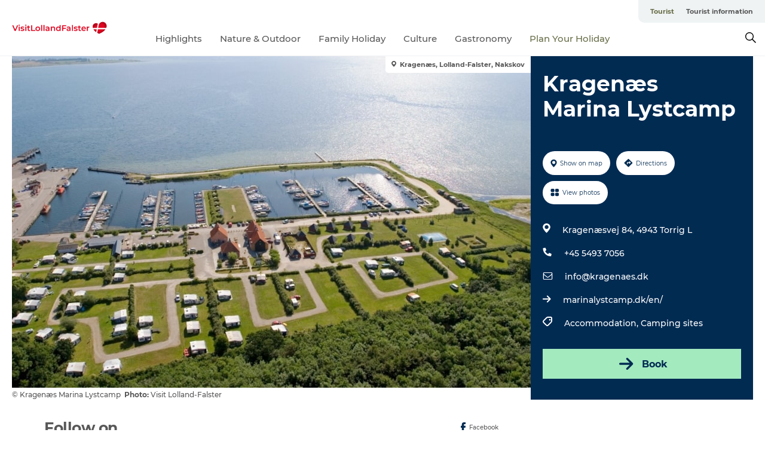

--- FILE ---
content_type: text/html; charset=utf-8
request_url: https://www.visitlolland-falster.com/tourist/plan-your-holiday/kragenaes-marina-lystcamp-gdk616438
body_size: 22545
content:
<!DOCTYPE html><html lang="en" class=""><head><meta charSet="UTF-8"/><meta http-equiv="X-UA-Compatible" content="IE=edge"/><meta name="viewport" content="width=device-width, initial-scale=1.0, maximum-scale=1.0"/><title>Kragenæs Marina Lystcamp</title><meta name="title" content="Kragenæs Marina Lystcamp"/><meta name="keywords" content="https://files.guidedanmark.org/files/447/162532_kragenaes-marina-lystcamp-luftf…"/><link rel="canonical" href="https://www.visitlolland-falster.com/tourist/plan-your-holiday/kragenaes-marina-lystcamp-gdk616438"/><link rel="image_src" href="https://files.guidedanmark.org/files/447/162532_kragenaes-marina-lystcamp-luftfoto.jpg"/><meta property="og:site_name" content="VisitLolland-Falster"/><meta property="og:url" content="https://www.visitlolland-falster.com/tourist/plan-your-holiday/kragenaes-marina-lystcamp-gdk616438"/><meta property="og:image" content="https://files.guidedanmark.org/files/447/162532_kragenaes-marina-lystcamp-luftfoto.jpg"/><meta property="og:image:url" content="https://files.guidedanmark.org/files/447/162532_kragenaes-marina-lystcamp-luftfoto.jpg"/><meta name="twitter:card" content="summary_large_image"/><meta name="twitter:title" content="Kragenæs Marina Lystcamp"/><meta name="twitter:url" content="https://www.visitlolland-falster.com/tourist/plan-your-holiday/kragenaes-marina-lystcamp-gdk616438"/><meta name="twitter:image" content="https://files.guidedanmark.org/files/447/162532_kragenaes-marina-lystcamp-luftfoto.jpg"/><script type="application/ld+json">{"@context":"https://schema.org","@graph":[{"@type":"Product","name":"Kragenæs Marina Lystcamp","address":{"@type":"PostalAddress","streetAddress":"Kragenæsvej 84","postalCode":"4943"},"geo":{"@type":"GeoCoordinates","latitude":"54.915593","longitude":"11.356632"},"image":{"@type":"ImageObject","url":"https://files.guidedanmark.org/files/447/162532_kragenaes-marina-lystcamp-luftf…"}}]}</script><meta name="google-site-verification" content="Z3aWkiKIY29xo7Vh6BFLS8JGMiCZz1dgGFirGQ3Z0lw"/><meta name="google-site-verification" content="Z3aWkiKIY29xo7Vh6BFLS8JGMiCZz1dgGFirGQ3Z0lw"/><script>dataLayer=[];</script><script class="google-tag-manager">
              (function(w,d,s,l,i){w[l]=w[l]||[];w[l].push({'gtm.start':
                new Date().getTime(),event:'gtm.js'});var f=d.getElementsByTagName(s)[0],
                j=d.createElement(s),dl=l!='dataLayer'?'&l='+l:'';j.async=true;j.src=
                'https://www.googletagmanager.com/gtm.js?id='+i+dl;f.parentNode.insertBefore(j,f);
              })(window,document,'script','dataLayer','GTM-K7JZT6D');
                </script><script class="google-tag-manager">
          (function(w,d,s,l,i){w[l]=w[l]||[];w[l].push({'gtm.start':
            new Date().getTime(),event:'gtm.js'});var f=d.getElementsByTagName(s)[0],
            j=d.createElement(s),dl=l!='dataLayer'?'&l='+l:'';j.async=true;j.src=
            'https://www.googletagmanager.com/gtm.js?id='+i+dl;f.parentNode.insertBefore(j,f);
          })(window,document,'script','dataLayer','GTM-PFBDMCW');
            </script><script id="CookieConsent" src="https://policy.app.cookieinformation.com/uc.js" data-culture="EN" type="text/javascript" defer="" async=""></script><link rel="icon" href="/static/images/favicon.ico" type="image/x-icon"/><meta name="next-head-count" content="24"/><link rel="preload" href="/_next/static/media/8858de35be6d63bd-s.p.ttf" as="font" type="font/ttf" crossorigin="anonymous" data-next-font="size-adjust"/><link rel="preload" href="/_next/static/media/ade88f670a4a93e2-s.p.woff2" as="font" type="font/woff2" crossorigin="anonymous" data-next-font="size-adjust"/><link rel="preload" href="/_next/static/media/7f4e2cacbacd7c77-s.p.woff" as="font" type="font/woff" crossorigin="anonymous" data-next-font="size-adjust"/><link rel="preload" href="/_next/static/media/fe6ff1c8e748122a-s.p.woff2" as="font" type="font/woff2" crossorigin="anonymous" data-next-font="size-adjust"/><link rel="preload" href="/_next/static/media/9671873632b769ea-s.p.woff2" as="font" type="font/woff2" crossorigin="anonymous" data-next-font="size-adjust"/><link rel="preload" href="/_next/static/media/0020fb129ebc950b-s.p.woff2" as="font" type="font/woff2" crossorigin="anonymous" data-next-font="size-adjust"/><link rel="preload" href="/_next/static/css/f9783be563079af7.css" as="style"/><link rel="stylesheet" href="/_next/static/css/f9783be563079af7.css" data-n-g=""/><noscript data-n-css=""></noscript><script defer="" nomodule="" src="/_next/static/chunks/polyfills-78c92fac7aa8fdd8.js"></script><script defer="" src="/_next/static/chunks/24434.2d78b39796aef039.js"></script><script defer="" src="/_next/static/chunks/90180.2cd874d1f8a55392.js"></script><script defer="" src="/_next/static/chunks/89311.d4a83a9b96968818.js"></script><script defer="" src="/_next/static/chunks/52576.7c1155037314c9e5.js"></script><script defer="" src="/_next/static/chunks/69305.95e9ec2f7430440a.js"></script><script defer="" src="/_next/static/chunks/16487.c8405206fde0bf11.js"></script><script defer="" src="/_next/static/chunks/61263.cd3f37a049f1982f.js"></script><script defer="" src="/_next/static/chunks/75fc9c18-295119e68f43c671.js"></script><script defer="" src="/_next/static/chunks/22135.5b23275e4359771f.js"></script><script defer="" src="/_next/static/chunks/88035.a55b00c408bb73af.js"></script><script defer="" src="/_next/static/chunks/77654.f3f2dda92b6acb47.js"></script><script defer="" src="/_next/static/chunks/33996.2229128561d62e70.js"></script><script defer="" src="/_next/static/chunks/38606.c791e11a42e15f83.js"></script><script defer="" src="/_next/static/chunks/73999.f214e8f8ebe5101d.js"></script><script defer="" src="/_next/static/chunks/66518.8241159cdeb0e19e.js"></script><script defer="" src="/_next/static/chunks/42911.663eb074ad65fed6.js"></script><script defer="" src="/_next/static/chunks/7969.600288e47a18f32f.js"></script><script defer="" src="/_next/static/chunks/20349.72af27da3c31588d.js"></script><script defer="" src="/_next/static/chunks/6462.c12763e89d8a44ae.js"></script><script defer="" src="/_next/static/chunks/84041.d231d3637cdb2731.js"></script><script defer="" src="/_next/static/chunks/32299.3c4b62ae9e1c2bb9.js"></script><script src="/_next/static/chunks/webpack-63856f52277dde65.js" defer=""></script><script src="/_next/static/chunks/framework-f0918f007280e2a4.js" defer=""></script><script src="/_next/static/chunks/main-e4ec7a994fac8df8.js" defer=""></script><script src="/_next/static/chunks/pages/_app-dfcb281616405551.js" defer=""></script><script src="/_next/static/chunks/72776-dd4a5de0c04d1828.js" defer=""></script><script src="/_next/static/chunks/51294-05c6ba5fe17e3586.js" defer=""></script><script src="/_next/static/chunks/pages/drupal-f757f6edd3d96ab6.js" defer=""></script><script src="/_next/static/kcTTT74bUDEUWe3UTljfD/_buildManifest.js" defer=""></script><script src="/_next/static/kcTTT74bUDEUWe3UTljfD/_ssgManifest.js" defer=""></script><style data-styled="" data-styled-version="6.0.5">.fzBWNp a{padding:6px;position:absolute;top:-40px;left:0px;color:#c0c0c0;border-right:1px solid #c3c8aa;border-bottom:1px solid #c3c8aa;border-bottom-right-radius:8px;background:#686e48;-webkit-transition:top 1s ease-out;transition:top 1s ease-out;z-index:100;}/*!sc*/
.fzBWNp a:focus{position:absolute;left:0px;top:0px;-webkit-transition:top 0.1s ease-in;transition:top 0.1s ease-in;}/*!sc*/
@media (prefers-reduced-motion: reduce){.fzBWNp a{transition-duration:0.001ms!important;}}/*!sc*/
@media print{.fzBWNp{display:none;}}/*!sc*/
data-styled.g4[id="sc-521c778a-3"]{content:"fzBWNp,"}/*!sc*/
.fnpHaN{background-color:#FFF;}/*!sc*/
data-styled.g12[id="sc-1c46d5dd-5"]{content:"fnpHaN,"}/*!sc*/
.fhihNN{width:100%;height:65px;background-color:#686e48;display:flex;justify-content:center;align-content:center;align-items:center;}/*!sc*/
data-styled.g13[id="sc-1c46d5dd-6"]{content:"fhihNN,"}/*!sc*/
.kjVbdK{font-size:14px;font-weight:bold;line-height:18px;color:white;}/*!sc*/
data-styled.g14[id="sc-1c46d5dd-7"]{content:"kjVbdK,"}/*!sc*/
.iMgDDq{padding:0 7px;display:flex;justify-content:center;align-items:center;align-content:center;}/*!sc*/
.iMgDDq a{color:white;display:inline-block;padding:0 7px;}/*!sc*/
.iMgDDq svg path{fill:white;}/*!sc*/
.iMgDDq a[title="tiktok"]>svg{width:20px;height:20px;}/*!sc*/
.iMgDDq a[title="tiktok"]{padding-left:2px!important;}/*!sc*/
data-styled.g15[id="sc-1c46d5dd-8"]{content:"iMgDDq,"}/*!sc*/
.buaBos{border-top:2px solid rgb(231, 234, 236);padding:15px 0px;margin-top:40px;display:flex;align-items:center;align-content:center;font-size:14px;}/*!sc*/
@media (max-width: 47.9375em){.buaBos{font-size:12px;flex-direction:column;}}/*!sc*/
data-styled.g16[id="sc-1c46d5dd-9"]{content:"buaBos,"}/*!sc*/
.hpkXsd{display:flex;align-content:center;align-items:center;}/*!sc*/
@media (max-width: 47.9375em){.hpkXsd{margin:10px 0 20px;}}/*!sc*/
@media (min-width: 48em){.hpkXsd{margin:0 20px;flex:1;}}/*!sc*/
.hpkXsd a{cursor:pointer;margin:0 20px;color:#585858;}/*!sc*/
.hpkXsd a:hover{color:#686e48;}/*!sc*/
data-styled.g18[id="sc-1c46d5dd-11"]{content:"hpkXsd,"}/*!sc*/
.dTjGyd{padding:20px 0;}/*!sc*/
@media (max-width: 47.9375em){.dTjGyd{font-size:14px;}}/*!sc*/
data-styled.g19[id="sc-1c46d5dd-12"]{content:"dTjGyd,"}/*!sc*/
.ciIioz h2{font-size:14px;font-weight:700;margin-bottom:20px;}/*!sc*/
data-styled.g20[id="sc-1c46d5dd-13"]{content:"ciIioz,"}/*!sc*/
.gxuCBI{list-style:none;padding:0;}/*!sc*/
.gxuCBI li{margin:15px 0;}/*!sc*/
.gxuCBI a{color:#585858;}/*!sc*/
.gxuCBI a:hover{color:#686e48;}/*!sc*/
data-styled.g21[id="sc-1c46d5dd-14"]{content:"gxuCBI,"}/*!sc*/
.kKnrtv{position:relative;border-bottom:1px solid rgb(240, 241, 243);background-color:#FFF;width:100vw;top:0;transition:all 0.3s;}/*!sc*/
.kKnrtv >div{display:flex;align-items:center;height:100%;}/*!sc*/
.kKnrtv.sticky{position:fixed;z-index:20;}/*!sc*/
@media print{.kKnrtv.sticky{display:none;}}/*!sc*/
@media (max-width: 47.9375em){.kKnrtv{height:44px;}}/*!sc*/
data-styled.g37[id="sc-1c46d5dd-30"]{content:"kKnrtv,"}/*!sc*/
.jOAfxs{width:200px;padding:6px 20px;position:sticky;top:0;}/*!sc*/
.jOAfxs img{max-width:100%;max-height:50px;}/*!sc*/
data-styled.g38[id="sc-1c46d5dd-31"]{content:"jOAfxs,"}/*!sc*/
.eiYALB{flex:1;display:flex;flex-direction:column;height:100%;}/*!sc*/
.eiYALB a{text-decoration:none;color:#585858;}/*!sc*/
.eiYALB a:hover{color:#686e48;}/*!sc*/
data-styled.g58[id="sc-1c46d5dd-51"]{content:"eiYALB,"}/*!sc*/
.cJlQYk{align-self:flex-end;border-bottom-left-radius:10px;background-color:#eff3f4;}/*!sc*/
.cJlQYk ul{padding:0 10px;margin:0;}/*!sc*/
.cJlQYk ul li{display:inline-block;list-style:none;}/*!sc*/
.cJlQYk ul li.inactive >a{display:none;}/*!sc*/
.cJlQYk ul li.active >a{color:#686e48;}/*!sc*/
.cJlQYk ul li a{display:block;font-size:11px;font-weight:bold;padding:12px 10px;}/*!sc*/
data-styled.g59[id="sc-1c46d5dd-52"]{content:"cJlQYk,"}/*!sc*/
.jselvI{align-self:center;flex:1;display:flex;width:100%;position:relative;top:0;background-color:#FFF;}/*!sc*/
.jselvI ul{padding:0;}/*!sc*/
.jselvI ul.secondary-menu{flex:1;text-align:center;}/*!sc*/
.jselvI ul.search-menu{min-width:200px;text-align:right;}/*!sc*/
.jselvI ul li{display:inline-block;vertical-align:middle;list-style:none;padding:0 15px;}/*!sc*/
.jselvI ul li a{font-size:15px;padding:0;}/*!sc*/
.jselvI ul li.active >a{color:#686e48;}/*!sc*/
data-styled.g60[id="sc-1c46d5dd-53"]{content:"jselvI,"}/*!sc*/
.bPiEZp{cursor:pointer;}/*!sc*/
.bPiEZp span{display:none;}/*!sc*/
data-styled.g68[id="sc-1c46d5dd-61"]{content:"bPiEZp,"}/*!sc*/
.jWQKaT{display:flex;justify-content:space-between;align-content:center;align-items:center;}/*!sc*/
.jWQKaT >div{margin:10px 0;}/*!sc*/
data-styled.g69[id="sc-1c46d5dd-62"]{content:"jWQKaT,"}/*!sc*/
html{line-height:1.15;-webkit-text-size-adjust:100%;}/*!sc*/
body{margin:0;}/*!sc*/
main{display:block;}/*!sc*/
h1{font-size:2em;margin:0.67em 0;}/*!sc*/
hr{box-sizing:content-box;height:0;overflow:visible;}/*!sc*/
pre{font-family:monospace,monospace;font-size:1em;}/*!sc*/
a{background-color:transparent;}/*!sc*/
abbr[title]{border-bottom:none;text-decoration:underline;text-decoration:underline dotted;}/*!sc*/
b,strong{font-weight:bolder;}/*!sc*/
code,kbd,samp{font-family:monospace,monospace;font-size:1em;}/*!sc*/
small{font-size:80%;}/*!sc*/
sub,sup{font-size:75%;line-height:0;position:relative;vertical-align:baseline;}/*!sc*/
sub{bottom:-0.25em;}/*!sc*/
sup{top:-0.5em;}/*!sc*/
img{border-style:none;}/*!sc*/
button,input,optgroup,select,textarea{font-family:inherit;font-size:100%;line-height:1.15;margin:0;}/*!sc*/
button,input{overflow:visible;}/*!sc*/
button,select{text-transform:none;}/*!sc*/
button,[type="button"],[type="reset"],[type="submit"]{-webkit-appearance:button;}/*!sc*/
button::-moz-focus-inner,[type="button"]::-moz-focus-inner,[type="reset"]::-moz-focus-inner,[type="submit"]::-moz-focus-inner{border-style:none;padding:0;}/*!sc*/
button:-moz-focusring,[type="button"]:-moz-focusring,[type="reset"]:-moz-focusring,[type="submit"]:-moz-focusring{outline:1px dotted ButtonText;}/*!sc*/
fieldset{padding:0.35em 0.75em 0.625em;}/*!sc*/
legend{box-sizing:border-box;color:inherit;display:table;max-width:100%;padding:0;white-space:normal;}/*!sc*/
progress{vertical-align:baseline;}/*!sc*/
textarea{overflow:auto;}/*!sc*/
[type="checkbox"],[type="radio"]{box-sizing:border-box;padding:0;}/*!sc*/
[type="number"]::-webkit-inner-spin-button,[type="number"]::-webkit-outer-spin-button{height:auto;}/*!sc*/
[type="search"]{-webkit-appearance:textfield;outline-offset:-2px;}/*!sc*/
[type="search"]::-webkit-search-decoration{-webkit-appearance:none;}/*!sc*/
::-webkit-file-upload-button{-webkit-appearance:button;font:inherit;}/*!sc*/
details{display:block;}/*!sc*/
summary{display:list-item;}/*!sc*/
template{display:none;}/*!sc*/
[hidden]{display:none;}/*!sc*/
data-styled.g70[id="sc-global-ecVvVt1"]{content:"sc-global-ecVvVt1,"}/*!sc*/
*{box-sizing:border-box;}/*!sc*/
*:before,*:after{box-sizing:border-box;}/*!sc*/
body{font-family:'Montserrat',Verdana,Arial,sans-serif;color:#585858;background-color:#FFF;line-height:1.3;font-weight:500;width:100%;max-width:100vw;overflow-x:hidden;}/*!sc*/
body.freeze-scroll{overflow:hidden;}/*!sc*/
@media (max-width: 47.9375em){body{margin-top:44px;}}/*!sc*/
p:last-child{margin-top:0;}/*!sc*/
img{display:block;max-width:100%;height:auto;}/*!sc*/
.text-container a{text-decoration:underline;}/*!sc*/
a{text-decoration:none;color:#2e2e2e;transition:all 0.3s;}/*!sc*/
a:hover{color:#686e48;}/*!sc*/
a.link-icon:before{content:"";display:inline-block;width:18px;height:18px;background-size:100%;background-color:#2e2e2e;background-position:center;background-repeat:no-repeat;margin-right:4px;position:relative;}/*!sc*/
a.link-icon.link-internal:before{top:4px;background-image:url(/static/images/svg/internalLinkMask.svg);}/*!sc*/
a.link-icon.link-mailto:before,a.link-icon.link-external:before{background-image:url(/static/images/svg/linkoutMaskWhite.svg);}/*!sc*/
.paragraph{margin-top:40px;margin-bottom:40px;}/*!sc*/
.paragraph:first-child{margin-top:0;}/*!sc*/
.text-align-right{text-align:right;}/*!sc*/
.text-align-left{text-align:left;}/*!sc*/
.text-align-center{text-align:center;}/*!sc*/
.text-align-justify{text-align:justify;}/*!sc*/
.txt-size-regular{font-weight:400;}/*!sc*/
.txt-size-medium{font-weight:500;}/*!sc*/
.txt-size-bold{font-weight:600;}/*!sc*/
.txt-size-semi-bold{font-weight:700;}/*!sc*/
@keyframes menuOpen{from{height:0px;}to{height:calc(100vh - 100%);}}/*!sc*/
@keyframes highlight{from{background-color:rgba(0,0,0,0.1);}to{background-color:rgba(0,0,0,0);}}/*!sc*/
@media (max-width: 47.9375em){.paragraph.paragraph--columns-2 .paragraph.paragraph--highlight-image,.paragraph.paragraph--columns-3 .paragraph.paragraph--highlight-image{margin-left:-20px;margin-right:-20px;}}/*!sc*/
data-styled.g71[id="sc-global-kxOjPr1"]{content:"sc-global-kxOjPr1,"}/*!sc*/
.jBVDfF{position:fixed;font-size:1px;color:#fff;width:1px;height:1px;overflow:hidden;top:-1px;left:-1px;z-index:99999;}/*!sc*/
data-styled.g72[id="sc-6945e261-0"]{content:"jBVDfF,"}/*!sc*/
.camETg{display:inline-block;width:40px;height:40px;background-size:cover;background-position:center;border-radius:50%;margin-bottom:10px;}/*!sc*/
@media (min-width: 48em){.camETg{margin-bottom:0;margin-right:20px;}}/*!sc*/
.camETg.small{width:16px;height:16px;margin-right:10px;}/*!sc*/
data-styled.g281[id="sc-d279e38c-29"]{content:"camETg,"}/*!sc*/
.enWcTi{padding:14px 15px;cursor:pointer;border:1px solid rgb(225, 226, 227);background-color:rgb(234, 236, 238);display:flex;align-content:center;align-items:center;width:100%;}/*!sc*/
@media (min-width: 48em){.enWcTi{width:30%;}}/*!sc*/
.enWcTi .language-name{flex:1;}/*!sc*/
.enWcTi:after{height:11px;width:11px;border-top:1px solid rgb(193, 196, 199);border-right:1px solid rgb(193, 196, 199);transform:rotate(45deg);content:"";display:block;}/*!sc*/
data-styled.g283[id="sc-d279e38c-31"]{content:"enWcTi,"}/*!sc*/
.gEMIVp{position:relative;padding-left:20px;padding-right:20px;}/*!sc*/
.gEMIVp.xs-1{width:8.33333%;min-width:8.33333%;}/*!sc*/
.gEMIVp.xs-2{width:16.66667%;min-width:16.66667%;}/*!sc*/
.gEMIVp.xs-3{width:25.00000%;min-width:25.00000%;}/*!sc*/
.gEMIVp.xs-4{width:33.33333%;min-width:33.33333%;}/*!sc*/
.gEMIVp.xs-5{width:41.66667%;min-width:41.66667%;}/*!sc*/
.gEMIVp.xs-6{width:50.00000%;min-width:50.00000%;}/*!sc*/
.gEMIVp.xs-7{width:58.33333%;min-width:58.33333%;}/*!sc*/
.gEMIVp.xs-8{width:66.66667%;min-width:66.66667%;}/*!sc*/
.gEMIVp.xs-9{width:75.00000%;min-width:75.00000%;}/*!sc*/
.gEMIVp.xs-10{width:83.33333%;min-width:83.33333%;}/*!sc*/
.gEMIVp.xs-11{width:91.66667%;min-width:91.66667%;}/*!sc*/
.gEMIVp.xs-12{width:100.00000%;min-width:100.00000%;}/*!sc*/
@media (min-width: 23.5em){.gEMIVp.sm-1{width:8.33333%;min-width:8.33333%;}.gEMIVp.sm-2{width:16.66667%;min-width:16.66667%;}.gEMIVp.sm-3{width:25.00000%;min-width:25.00000%;}.gEMIVp.sm-4{width:33.33333%;min-width:33.33333%;}.gEMIVp.sm-5{width:41.66667%;min-width:41.66667%;}.gEMIVp.sm-6{width:50.00000%;min-width:50.00000%;}.gEMIVp.sm-7{width:58.33333%;min-width:58.33333%;}.gEMIVp.sm-8{width:66.66667%;min-width:66.66667%;}.gEMIVp.sm-9{width:75.00000%;min-width:75.00000%;}.gEMIVp.sm-10{width:83.33333%;min-width:83.33333%;}.gEMIVp.sm-11{width:91.66667%;min-width:91.66667%;}.gEMIVp.sm-12{width:100.00000%;min-width:100.00000%;}}/*!sc*/
@media (min-width: 48em){.gEMIVp.md-1{width:8.33333%;min-width:8.33333%;}.gEMIVp.md-2{width:16.66667%;min-width:16.66667%;}.gEMIVp.md-3{width:25.00000%;min-width:25.00000%;}.gEMIVp.md-4{width:33.33333%;min-width:33.33333%;}.gEMIVp.md-5{width:41.66667%;min-width:41.66667%;}.gEMIVp.md-6{width:50.00000%;min-width:50.00000%;}.gEMIVp.md-7{width:58.33333%;min-width:58.33333%;}.gEMIVp.md-8{width:66.66667%;min-width:66.66667%;}.gEMIVp.md-9{width:75.00000%;min-width:75.00000%;}.gEMIVp.md-10{width:83.33333%;min-width:83.33333%;}.gEMIVp.md-11{width:91.66667%;min-width:91.66667%;}.gEMIVp.md-12{width:100.00000%;min-width:100.00000%;}}/*!sc*/
@media (min-width: 64em){.gEMIVp.lg-1{width:8.33333%;min-width:8.33333%;}.gEMIVp.lg-2{width:16.66667%;min-width:16.66667%;}.gEMIVp.lg-3{width:25.00000%;min-width:25.00000%;}.gEMIVp.lg-4{width:33.33333%;min-width:33.33333%;}.gEMIVp.lg-5{width:41.66667%;min-width:41.66667%;}.gEMIVp.lg-6{width:50.00000%;min-width:50.00000%;}.gEMIVp.lg-7{width:58.33333%;min-width:58.33333%;}.gEMIVp.lg-8{width:66.66667%;min-width:66.66667%;}.gEMIVp.lg-9{width:75.00000%;min-width:75.00000%;}.gEMIVp.lg-10{width:83.33333%;min-width:83.33333%;}.gEMIVp.lg-11{width:91.66667%;min-width:91.66667%;}.gEMIVp.lg-12{width:100.00000%;min-width:100.00000%;}}/*!sc*/
@media (min-width: 82.5em){.gEMIVp.xl-1{width:8.33333%;min-width:8.33333%;}.gEMIVp.xl-2{width:16.66667%;min-width:16.66667%;}.gEMIVp.xl-3{width:25.00000%;min-width:25.00000%;}.gEMIVp.xl-4{width:33.33333%;min-width:33.33333%;}.gEMIVp.xl-5{width:41.66667%;min-width:41.66667%;}.gEMIVp.xl-6{width:50.00000%;min-width:50.00000%;}.gEMIVp.xl-7{width:58.33333%;min-width:58.33333%;}.gEMIVp.xl-8{width:66.66667%;min-width:66.66667%;}.gEMIVp.xl-9{width:75.00000%;min-width:75.00000%;}.gEMIVp.xl-10{width:83.33333%;min-width:83.33333%;}.gEMIVp.xl-11{width:91.66667%;min-width:91.66667%;}.gEMIVp.xl-12{width:100.00000%;min-width:100.00000%;}}/*!sc*/
data-styled.g328[id="sc-bb566763-28"]{content:"gEMIVp,"}/*!sc*/
.hPpxAZ{width:100%;max-width:100%;margin-right:auto;margin-left:auto;padding-left:1.25em;padding-right:1.25em;transition:all 0.3s;}/*!sc*/
@media (min-width: 23.5em){.hPpxAZ{width:100%;}}/*!sc*/
@media (min-width: 48em){.hPpxAZ{width:46.75em;}}/*!sc*/
@media (min-width: 64em){.hPpxAZ{width:61.5em;}}/*!sc*/
@media (min-width: 82.5em){.hPpxAZ{width:80em;}}/*!sc*/
data-styled.g329[id="sc-bb566763-29"]{content:"hPpxAZ,"}/*!sc*/
.kLBSZd{max-width:1450px;margin-right:auto;margin-left:auto;padding-left:1.25em;padding-right:1.25em;transition:all 0.3s;}/*!sc*/
.kLBSZd.no-padding{padding:0;}/*!sc*/
data-styled.g339[id="sc-bb566763-39"]{content:"kLBSZd,"}/*!sc*/
.cBBUa-D{display:flex;flex-direction:row;flex-wrap:wrap;margin-left:-20px;margin-right:-20px;min-width:100%;}/*!sc*/
data-styled.g374[id="sc-bb566763-74"]{content:"cBBUa-D,"}/*!sc*/
.bAZmJe{max-width:800px;margin-right:auto;margin-left:auto;padding-left:1.25em;padding-right:1.25em;}/*!sc*/
.bAZmJe.text-left{margin-left:0;padding-left:0;text-align:left;}/*!sc*/
.bAZmJe.text-right{margin-right:0;padding-right:0;text-align:right;}/*!sc*/
.bAZmJe.text-center{text-align:center;}/*!sc*/
.bAZmJe h1{font-weight:900;font-size:40px;letter-spacing:-0.5px;}/*!sc*/
@media (max-width: 47.9375em){.bAZmJe h1{font-size:26px;}}/*!sc*/
.bAZmJe h2{font-weight:700;font-size:25px;letter-spacing:-0.5px;}/*!sc*/
@media (max-width: 47.9375em){.bAZmJe h2{font-size:19px;}}/*!sc*/
.bAZmJe h3,.bAZmJe h4{font-weight:700;font-size:18px;letter-spacing:-0.5px;}/*!sc*/
@media (max-width: 47.9375em){.bAZmJe h3,.bAZmJe h4{font-size:16px;}}/*!sc*/
data-styled.g390[id="sc-bb566763-90"]{content:"bAZmJe,"}/*!sc*/
@media (max-width: 47.9375em){.bPGLSi{padding-left:0;padding-right:0;}}/*!sc*/
data-styled.g459[id="sc-f8176ca3-0"]{content:"bPGLSi,"}/*!sc*/
.igLRvm{padding-bottom:2.5em;}/*!sc*/
.igLRvm .padding-0{padding:0;}/*!sc*/
@media (max-width: 63.9375em){.igLRvm{margin-top:55px;}}/*!sc*/
data-styled.g460[id="sc-f8176ca3-1"]{content:"igLRvm,"}/*!sc*/
.iaWucu{width:70%;display:flex;}/*!sc*/
@media (max-width: 63.9375em){.iaWucu{width:65%;}}/*!sc*/
@media (max-width: 47.9375em){.iaWucu{width:100%;}}/*!sc*/
data-styled.g461[id="sc-f8176ca3-2"]{content:"iaWucu,"}/*!sc*/
@media (max-width: 47.9375em){.hiHBVT{width:100%;}}/*!sc*/
data-styled.g462[id="sc-f8176ca3-3"]{content:"hiHBVT,"}/*!sc*/
@media (max-width: 47.9375em){.dTQpbO{padding-left:0;padding-right:0;}}/*!sc*/
data-styled.g463[id="sc-f8176ca3-4"]{content:"dTQpbO,"}/*!sc*/
.kTabag{width:70%;height:555px;min-height:555px;position:relative;float:left;margin-bottom:40px;}/*!sc*/
@media (max-width: 63.9375em){.kTabag{width:65%;}}/*!sc*/
@media (max-width: 47.9375em){.kTabag{width:100%;height:210px;min-height:210px;margin-bottom:0;float:none;}}/*!sc*/
data-styled.g464[id="sc-f8176ca3-5"]{content:"kTabag,"}/*!sc*/
.eymwOi{height:100%;width:100%;position:relative;}/*!sc*/
.eymwOi img{width:100%;height:100%;object-fit:cover;}/*!sc*/
.eymwOi span{z-index:1;position:absolute;top:0;left:0;background:#a3eabf;color:#07203b;padding:11px 10px;border-radius:0 0 5px 0;font-size:10px;font-weight:bold;line-height:11px;}/*!sc*/
data-styled.g465[id="sc-f8176ca3-6"]{content:"eymwOi,"}/*!sc*/
.kKgnec{width:30%;background-color:#022b52;padding:25px 35px 20px 35px;color:#ffffff;float:right;position:relative;}/*!sc*/
@media (max-width: 82.4375em){.kKgnec{padding:25px 20px 20px 20px;}}/*!sc*/
@media (max-width: 63.9375em){.kKgnec{width:35%;}}/*!sc*/
@media (max-width: 47.9375em){.kKgnec{width:100%;float:none;position:inherit;text-align:center;padding:50px 20px 20px 20px;}}/*!sc*/
data-styled.g467[id="sc-f8176ca3-8"]{content:"kKgnec,"}/*!sc*/
.iVLTu{position:sticky;top:55px;padding:30px 35px 35px 35px;}/*!sc*/
@media (max-width: 82.4375em){.iVLTu{padding:30px 20px 35px 20px;}}/*!sc*/
@media (max-width: 63.9375em){.iVLTu{width:35%;}}/*!sc*/
@media (max-width: 47.9375em){.iVLTu{width:100%;position:inherit;padding:30px 20px 30px 20px;}}/*!sc*/
data-styled.g468[id="sc-f8176ca3-9"]{content:"iVLTu,"}/*!sc*/
.kGVlIW{font-size:36px;line-height:42px;margin:0;}/*!sc*/
@media (max-width: 47.9375em){.kGVlIW{font-size:26px;line-height:32px;}}/*!sc*/
data-styled.g472[id="sc-f8176ca3-13"]{content:"kGVlIW,"}/*!sc*/
.julIoh{display:flex;flex-wrap:wrap;justify-content:flex-start;margin:0 0 20px 0;}/*!sc*/
@media (max-width: 23.4375em){.julIoh{width:100%;justify-content:space-around;margin:0 -10px 20px -10px;width:auto;}}/*!sc*/
data-styled.g473[id="sc-f8176ca3-14"]{content:"julIoh,"}/*!sc*/
.fefxPf{padding:30px 0 0 0;}/*!sc*/
.fefxPf:empty{padding:0;}/*!sc*/
.fefxPf button{margin:0 0 20px 0!important;}/*!sc*/
.fefxPf a:last-child button{margin-bottom:0px!important;}/*!sc*/
data-styled.g474[id="sc-f8176ca3-15"]{content:"fefxPf,"}/*!sc*/
.gtssAg{cursor:pointer;display:flex;justify-content:center;align-items:center;border:none;color:#022b52;}/*!sc*/
.gtssAg:last-of-type{margin:0 0 10px 0;}/*!sc*/
data-styled.g475[id="sc-f8176ca3-16"]{content:"gtssAg,"}/*!sc*/
.hiXYwN{border-radius:35px;background:#ffffff;margin:0 10px 10px 0;padding:0;}/*!sc*/
.hiXYwN svg{margin:0 5px 0 0;}/*!sc*/
.hiXYwN svg path{fill:#022b52;}/*!sc*/
.hiXYwN .btn-round-content{padding:13px;margin:0;color:inherit;font-size:10px;line-height:11px;display:flex;justify-content:center;align-items:center;}/*!sc*/
@media (max-width: 23.4375em){.hiXYwN{margin:0 0 10px 0;}.hiXYwN .btn-round-content{padding:13px 10px;}}/*!sc*/
data-styled.g476[id="sc-f8176ca3-17"]{content:"hiXYwN,"}/*!sc*/
.kIlebw{z-index:9;position:relative;}/*!sc*/
.kIlebw.no-image{margin-top:0;}/*!sc*/
data-styled.g478[id="sc-f8176ca3-19"]{content:"kIlebw,"}/*!sc*/
.jiBwhG{font-size:18px;line-height:28px;margin-top:15px;margin-bottom:25px;word-break:break-word;}/*!sc*/
@media (max-width: 47.9375em){.jiBwhG{font-size:16px;line-height:26px;}}/*!sc*/
.jiBwhG a{word-break:break-word;}/*!sc*/
.jiBwhG h1,.jiBwhG h2,.jiBwhG h3,.jiBwhG h4{margin:23px 0 10px 0;}/*!sc*/
.jiBwhG h2{font-size:21px;line-height:25px;}/*!sc*/
.jiBwhG p{margin:0 0 18px 0;}/*!sc*/
@media (max-width: 47.9375em){.jiBwhG p{margin:0 0 16px 0;}}/*!sc*/
data-styled.g480[id="sc-f8176ca3-21"]{content:"jiBwhG,"}/*!sc*/
.fuXQAW{font-size:12px;line-height:13px;margin:5px 0 0 0;}/*!sc*/
.fuXQAW span{font-weight:bold;}/*!sc*/
@media (max-width: 47.9375em){.fuXQAW{color:#aabccd;text-align:center;background-color:#022b52;margin:0;padding:5px 0 0 0;}}/*!sc*/
data-styled.g481[id="sc-f8176ca3-22"]{content:"fuXQAW,"}/*!sc*/
</style></head><body><div id="__next"><main class="__className_9cab95"><div class="sc-6945e261-0 jBVDfF"> </div><div class="sc-521c778a-3 fzBWNp"><a href="#maincontent">Skip to main content</a></div><div id="sticky-header-wrap" class="sc-1c46d5dd-30 kKnrtv"><div class="sc-bb566763-39 kLBSZd no-padding container"><div class="sc-1c46d5dd-31 jOAfxs"><a class="link-internal" title="Go to homepage" href="/"><img alt="VisitLolland-Falster" width="160" height="31" src="/sites/visitlolland-falster.com/files/2019-12/vlf-logo.png" fetchpriority="auto" loading="lazy"/></a></div><div class="sc-1c46d5dd-51 eiYALB"><div class="sc-1c46d5dd-52 cJlQYk"><ul class="menu primary-menu"><li class="active"><a class="link-internal" href="/tourist/index">Tourist</a></li><li class=""><a class="link-internal" href="/tourist/tourist-information">Tourist information</a></li></ul></div><div class="sc-1c46d5dd-53 jselvI"><ul class="menu secondary-menu"><li class=""><a class="link-internal" href="/tourist/highlightslollandfalster">Highlights</a></li><li class=""><a class="link-internal" href="/tourist/unique-nature">Nature &amp; Outdoor</a></li><li class=""><a class="link-internal" href="/family-holiday">Family Holiday</a></li><li class=""><a class="link-internal" href="/tourist/art-and-culture">Culture</a></li><li class=""><a class="link-internal" href="/tourist/gastronomy">Gastronomy</a></li><li class="active"><a class="link-internal" href="/explore">Plan Your Holiday</a></li></ul><ul class="menu search-menu"><li><a tabindex="0" class="sc-1c46d5dd-61 bPiEZp"><svg xmlns="http://www.w3.org/2000/svg" version="1.1" viewBox="0 0 18.508 18.508" width="18"><path d="M 12.264 2.111 C 10.856 0.704 9.164 0 7.188 0 C 5.21 0 3.518 0.704 2.11 2.111 C 0.704 3.52 0 5.211 0 7.187 c 0 1.977 0.704 3.67 2.111 5.077 c 1.408 1.407 3.1 2.111 5.076 2.111 c 1.708 0 3.22 -0.54 4.538 -1.617 l 5.705 5.75 l 1.078 -1.078 l -5.75 -5.705 c 1.078 -1.318 1.617 -2.83 1.617 -4.537 c 0 -1.977 -0.704 -3.67 -2.111 -5.077 Z m -9.12 1.034 C 4.254 2.007 5.6 1.437 7.188 1.437 c 1.588 0 2.943 0.562 4.066 1.685 c 1.123 1.123 1.684 2.478 1.684 4.066 c 0 1.587 -0.561 2.942 -1.684 4.065 c -1.123 1.123 -2.478 1.684 -4.066 1.684 c -1.587 0 -2.942 -0.561 -4.065 -1.684 C 2 10.13 1.437 8.775 1.437 7.187 c 0 -1.587 0.57 -2.934 1.708 -4.042 Z" fill-rule="evenodd" stroke="none" stroke-width="1"></path></svg><span>Search</span></a></li></ul></div></div></div></div><div class="sc-bb566763-39 kLBSZd container"><div class="sc-1c46d5dd-62 jWQKaT"></div></div><div id="maincontent"><div class="sc-f8176ca3-1 igLRvm" lang="en"><div class="sc-bb566763-39 kLBSZd sc-f8176ca3-0 bPGLSi container"><div class="sc-f8176ca3-5 kTabag"><div class="sc-f8176ca3-6 eymwOi"><img src="https://gdkfiles.visitdenmark.com/files/447/162532_kragenaes-marina-lystcamp-luftfoto.jpg?width=987" fetchpriority="auto" loading="lazy" layout="fill"/></div><div class="sc-f8176ca3-22 fuXQAW">© <!-- -->  <span>Photo<!-- -->:</span> </div></div><div class="sc-f8176ca3-8 kKgnec"><h1 class="sc-f8176ca3-13 kGVlIW">Kragenæs Marina Lystcamp</h1></div><div top="55" class="sc-f8176ca3-8 sc-f8176ca3-9 kKgnec iVLTu"><div class="sc-f8176ca3-14 julIoh"><button class="sc-f8176ca3-16 sc-f8176ca3-17 gtssAg hiXYwN"><div class="btn-round-content"><svg width="15" height="14" viewBox="0 0 15 15" version="1.1" xmlns="http://www.w3.org/2000/svg" xmlns:xlink="http://www.w3.org/1999/xlink"><title>Shape</title><g id="Symbols" stroke="none" stroke-width="1" fill="none" fill-rule="evenodd"><g id="GDK/Mobile/Directions-(Mobile)" transform="translate(-14.000000, -13.000000)" fill="#022B52" fill-rule="nonzero"><path d="M28.5877043,19.569089 L22.0883815,13.264374 C21.7250022,12.9118753 21.1355268,12.9118753 20.7718572,13.264374 L14.2725345,19.569089 C13.9091552,19.9218692 13.9091552,20.4934126 14.2725345,20.8461929 L20.7718572,27.1509078 C21.1352365,27.5036881 21.724712,27.5036881 22.0883815,27.1509078 L28.5877043,20.8461929 C28.9510836,20.4934126 28.9510836,19.9218692 28.5877043,19.569089 Z M25.6032246,19.7142386 L23.2241565,21.9161263 C23.0795082,22.0501149 22.8447373,21.9472865 22.8447373,21.7495613 L22.8447373,20.2275308 L20.1325827,20.2275308 L20.1325827,22.0404836 C20.1325827,22.1656906 20.0314419,22.2671026 19.9065698,22.2671026 L19.0025182,22.2671026 C18.8776461,22.2671026 18.7765053,22.1656906 18.7765053,22.0404836 L18.7765053,19.7742927 C18.7765053,19.2737478 19.1813509,18.8678163 19.6805569,18.8678163 L22.8447373,18.8678163 L22.8447373,17.3457859 C22.8447373,17.148344 23.0792257,17.0452323 23.2241565,17.1792208 L25.6032246,19.3811086 C25.7001276,19.4709064 25.7001276,19.6244408 25.6032246,19.7142386 Z" id="Shape"></path></g></g></svg>Directions</div></button><button class="sc-f8176ca3-16 sc-f8176ca3-17 gtssAg hiXYwN"><div class="btn-round-content"><svg width="15" height="13" viewBox="0 0 15 14" version="1.1" xmlns="http://www.w3.org/2000/svg" xmlns:xlink="http://www.w3.org/1999/xlink"><title>Group 2</title><g id="Symbols" stroke="none" stroke-width="1" fill="none" fill-rule="evenodd"><g id="GDK/Mobile/Gallery-(Mobile)" transform="translate(-14.000000, -13.000000)" fill="#022B52"><g id="Group-2" transform="translate(14.000000, 13.000000)"><rect id="Rectangle" x="7.93025955" y="0" width="6.5912621" height="5.96670935" rx="2"></rect><rect id="Rectangle-Copy-8" x="7.93025955" y="7.17883056" width="6.5912621" height="5.96670935" rx="2"></rect><rect id="Rectangle-Copy-7" x="0" y="0" width="6.5912621" height="5.96670935" rx="2"></rect><rect id="Rectangle-Copy-9" x="0" y="7.17883056" width="6.5912621" height="5.96670935" rx="2"></rect></g></g></g></svg>View photos</div></button></div><div class="sc-f8176ca3-15 fefxPf"></div></div><div class="sc-f8176ca3-2 iaWucu"><div class="sc-bb566763-29 hPpxAZ sc-f8176ca3-3 hiHBVT container"><div class="sc-f8176ca3-19 kIlebw"><div class="sc-bb566763-90 bAZmJe sc-f8176ca3-4 dTQpbO text-container"><div class="sc-f8176ca3-21 jiBwhG"><div><p>Camping very close to the sea called Smålandshavet, to the marina and to the ferry berth. The most modern facilities and a quiet camping ground with good activities both for children and for adults. Wireless Internet for free and cottages with a view of the sea. The small ferries to the islands Fejø and Femø are sailing from the harbour. Rent a bike in the reception desk and do enjoy a day on one of these islands with all their apples. Guided tours with a sailing ship from the harbour. Do pay a visit to Knutheborg Safaripark, to the Middle Ages Centre, to the manor houses, to the castles, to Fuglsang Art Gallery, to the gardens and much more. It is always worth to pay a visit to Lolland.<br/><br/>Novelty: Newly built Clock Golf – fun for the whole family.</p><p>There are 2 slipways.</p><p> </p></div></div></div></div></div></div></div><span style="display:none"><img src="https://www.guidedanmark.org/Stats/Register?p=616438&amp;c=489" alt=""/></span></div></div><div class="sc-1c46d5dd-5 fnpHaN"><div class="sc-1c46d5dd-6 fhihNN"><h2 class="sc-1c46d5dd-7 kjVbdK">Share your moments<!-- -->:</h2><div class="sc-1c46d5dd-8 iMgDDq"><a class="link-external" target="_blank" title="facebook" rel="noopener" href="https://www.facebook.com/visitlollandfalster/"><svg xmlns="http://www.w3.org/2000/svg" version="1.1" viewBox="0 0 8 18" width="8"><path d="M8 5.82H5.277V3.94c0-.716.425-.895.766-.895h1.872V0H5.277C2.383 0 1.702 2.328 1.702 3.761v2.06H0v3.134h1.702V18h3.575V8.955H7.66L8 5.821z"></path></svg></a><a class="link-external" target="_blank" title="instagram" rel="noopener" href="https://www.instagram.com/visit.lolland.falster/"><svg xmlns="http://www.w3.org/2000/svg" version="1.1" viewBox="0 0 20.955 20.955" width="20"><path fill-rule="evenodd" stroke="none" stroke-width="1" d="M19.013 14.768c-.068 1.038-.203 1.58-.339 1.964-.203.452-.384.858-.79 1.174-.384.384-.723.587-1.174.79-.384.136-.926.34-1.965.34-1.106.067-1.445.067-4.268.067-2.822 0-3.138 0-4.267-.068-1.039-.067-1.581-.203-1.965-.338-.451-.204-.858-.384-1.174-.79-.384-.385-.587-.723-.79-1.175-.136-.384-.34-.926-.34-1.964-.067-1.107-.067-1.445-.067-4.268 0-2.823 0-3.139.068-4.268.068-1.038.203-1.58.339-1.964.203-.452.384-.858.79-1.175.384-.383.723-.587 1.174-.79a5.484 5.484 0 0 1 1.965-.339c1.129-.067 1.467-.067 4.267-.067 2.823 0 3.14 0 4.268.067 1.039.068 1.58.204 1.965.339.451.203.858.384 1.174.79.384.384.587.723.79 1.175.136.384.339.926.339 1.964.068 1.107.068 1.445.068 4.268 0 2.823 0 3.138-.068 4.268m1.874-8.626c.068 1.129.068 1.513.068 4.335 0 2.823 0 3.23-.136 4.403 0 1.107-.203 1.897-.451 2.552-.249.655-.588 1.31-1.174 1.83-.588.518-1.175.902-1.83 1.173-.654.18-1.422.384-2.551.452-1.13.068-1.445.068-4.336.068-2.89 0-3.229 0-4.335-.136-1.107 0-1.897-.203-2.552-.451a4.953 4.953 0 0 1-1.829-1.174 4.408 4.408 0 0 1-1.242-1.83c-.248-.654-.384-1.422-.451-2.551C0 13.683 0 13.277 0 10.477c0-2.8 0-3.206.09-4.335 0-1.107.181-1.897.452-2.552.316-.655.655-1.242 1.242-1.896A4.999 4.999 0 0 1 3.613.519C4.268.271 5.058.135 6.165.068 7.27 0 7.677 0 10.477 0c2.823 0 3.23 0 4.404.135 1.106 0 1.896.204 2.551.452a4.946 4.946 0 0 1 1.83 1.174c.586.52.903 1.107 1.173 1.83.181.654.384 1.422.452 2.55zM10.5 14.014c-1.941 0-3.559-1.618-3.559-3.56 0-1.94 1.618-3.558 3.559-3.558s3.559 1.618 3.559 3.559c0 1.94-1.595 3.559-3.559 3.559zm0-9.06a5.513 5.513 0 0 0-5.5 5.5c0 3.028 2.473 5.5 5.5 5.5s5.5-2.472 5.5-5.5c0-3.027-2.473-5.5-5.5-5.5zm5.5-1c-.527 0-1 .473-1 1 0 .528.473 1 1 1s1-.417 1-1c0-.581-.473-1-1-1z"></path></svg></a><a class="link-external" target="_blank" title="youtube" rel="noopener" href="https://www.youtube.com/channel/UC-T957Z7W0X6wxrLFUIvWkw"><svg xmlns="http://www.w3.org/2000/svg" width="20" viewBox="0 0 20 14" version="1.1"><path fill-rule="nonzero" stroke="none" stroke-width="1" d="M19.869 3.107c0-1.638-1.294-2.968-2.89-2.968C14.702.039 12.375-.004 10 0 7.625-.002 5.298.04 3.021.14 1.428.139.133 1.469.133 3.107A51.3 51.3 0 0 0 0 7.001a51.357 51.357 0 0 0 .133 3.894c0 1.638 1.293 2.968 2.888 2.968 2.274.097 4.604.142 6.979.137 2.372.005 4.701-.04 6.977-.137 1.594 0 2.889-1.33 2.889-2.968.098-1.3.138-2.597.134-3.894a51.25 51.25 0 0 0-.131-3.894zM7.5 11.454v-8.91L13.751 7z"></path></svg></a></div></div><div class="sc-bb566763-29 hPpxAZ container"><div class="sc-1c46d5dd-12 dTjGyd"><div class="sc-bb566763-74 cBBUa-D"><div class="sc-bb566763-28 gEMIVp xs-6 md-3"><div class="sc-1c46d5dd-13 ciIioz"><h2>Other pages</h2></div><ul class="sc-1c46d5dd-14 gxuCBI"><li><a class="link-internal" title="Tourist information" href="/tourist/tourist-information">Tourist information</a></li><li><a class="link-external" target="_blank" title="Digital Guides" rel="noopener" href="https://webapp.govisit.dk/11523?Banner=74&amp;Lang=2">Digital Guides</a></li><li><a class="link-internal" title="Web Accessibility" href="/was">Web Accessibility</a></li></ul></div><div class="sc-bb566763-28 gEMIVp xs-6 md-3"><div class="sc-1c46d5dd-13 ciIioz"><h2>Corporate</h2></div><ul class="sc-1c46d5dd-14 gxuCBI"><li><a class="link-internal" title="Cookie Policy" href="/corporate/cookie-policy">Cookie Policy</a></li></ul></div></div></div><div class="sc-1c46d5dd-9 buaBos"><div class="sc-1c46d5dd-10 JATgE">VisitLolland-Falster<!-- --> ©<!-- --> <!-- -->2026</div><div class="sc-1c46d5dd-11 hpkXsd"><a class="link-internal" title="Data Protection Notice" href="/dataprotection">Data Protection Notice</a></div><div tabindex="0" role="button" class="sc-d279e38c-31 enWcTi"><span style="background-image:url(/static/images/flags/en.svg)" class="sc-d279e38c-29 camETg small"></span><span class="language-name">English</span></div></div></div></div><div id="modal-root"></div></main></div><script id="__NEXT_DATA__" type="application/json">{"props":{"pageProps":{},"initialReduxState":{"content":{"entity":{"id":"4c017ba2-2c89-4341-ab0a-c5b5641f116b","type":"product--product","entity_type":"product","root":null,"template_suggestions":["entity","product","product--product"],"bundle":"product","attributes":{"drupal_internal__id":40340,"langcode":"en","pid":616438,"period_id":0,"next_period":false,"title":"Kragenæs Marina Lystcamp","canonical_url":null,"updated":"2025-04-09T10:08:49+00:00","html_meta_tag_description":null,"html_meta_tag_title":null,"html_meta_tags":null,"field_first_image_copyright":"Kragenæs Marina Lystcamp","field_first_image_photographer":"Visit Lolland-Falster","field_first_image_alt":"Kragenæs Marina Lystcamp","field_first_image_description":null,"period_data":null,"address":"Kragenæsvej 84 ","post_code":"4943","city":"Torrig L","region":null,"latitude":"54.915593","longitude":"11.356632","phone":null,"fax":null,"email":"info@kragenaes.dk","is_marked_recurring":false,"default_langcode":false,"fallback_language":null,"metatag":null,"meta_info":{"path":"/tourist/plan-your-holiday/kragenaes-marina-lystcamp-gdk616438","meta":[{"tag":"meta","attributes":{"name":"title","content":"Kragenæs Marina Lystcamp"}},{"tag":"meta","attributes":{"name":"keywords","content":"https://files.guidedanmark.org/files/447/162532_kragenaes-marina-lystcamp-luftf…"}},{"tag":"link","attributes":{"rel":"canonical","href":"https://www.visitlolland-falster.com/tourist/plan-your-holiday/kragenaes-marina-lystcamp-gdk616438"}},{"tag":"link","attributes":{"rel":"image_src","href":"https://files.guidedanmark.org/files/447/162532_kragenaes-marina-lystcamp-luftfoto.jpg"}},{"tag":"meta","attributes":{"property":"og:site_name","content":"VisitLolland-Falster"}},{"tag":"meta","attributes":{"property":"og:url","content":"https://www.visitlolland-falster.com/tourist/plan-your-holiday/kragenaes-marina-lystcamp-gdk616438"}},{"tag":"meta","attributes":{"property":"og:image","content":"https://files.guidedanmark.org/files/447/162532_kragenaes-marina-lystcamp-luftfoto.jpg"}},{"tag":"meta","attributes":{"property":"og:image:url","content":"https://files.guidedanmark.org/files/447/162532_kragenaes-marina-lystcamp-luftfoto.jpg"}},{"tag":"meta","attributes":{"name":"twitter:card","content":"summary_large_image"}},{"tag":"meta","attributes":{"name":"twitter:title","content":"Kragenæs Marina Lystcamp"}},{"tag":"meta","attributes":{"name":"twitter:url","content":"https://www.visitlolland-falster.com/tourist/plan-your-holiday/kragenaes-marina-lystcamp-gdk616438"}},{"tag":"meta","attributes":{"name":"twitter:image","content":"https://files.guidedanmark.org/files/447/162532_kragenaes-marina-lystcamp-luftfoto.jpg"}},{"tag":"meta","attributes":{"name":"@type","content":"Place","group":"schema_place","schema_metatag":true}},{"tag":"meta","attributes":{"name":"name","content":"Kragenæs Marina Lystcamp","group":"schema_place","schema_metatag":true}},{"tag":"meta","attributes":{"name":"address","content":{"@type":"PostalAddress","streetAddress":"Kragenæsvej 84","postalCode":"4943"},"group":"schema_place","schema_metatag":true}},{"tag":"meta","attributes":{"name":"geo","content":{"@type":"GeoCoordinates","latitude":"54.915593","longitude":"11.356632"},"group":"schema_place","schema_metatag":true}},{"tag":"meta","attributes":{"name":"@type","content":"Product","group":"schema_product","schema_metatag":true}},{"tag":"meta","attributes":{"name":"name","content":"Kragenæs Marina Lystcamp","group":"schema_product","schema_metatag":true}},{"tag":"meta","attributes":{"name":"image","content":{"@type":"ImageObject","url":"https://files.guidedanmark.org/files/447/162532_kragenaes-marina-lystcamp-luftf…"},"group":"schema_product","schema_metatag":true}}]},"path":{"alias":"/tourist/plan-your-holiday/kragenaes-marina-lystcamp-gdk616438","pid":110884,"langcode":"en"},"content_translation_source":"und","content_translation_outdated":false,"content_translation_status":true,"content_translation_created":"2019-04-23T16:01:41+00:00","content_translation_changed":"2025-10-06T07:39:01+00:00","cc_gratis":false,"field_canonical_url":"https://www.visitlolland-falster.com/tourist/plan-your-holiday/kragenaes-marina-lystcamp-gdk616438","field_capacity":0,"field_category":19,"field_category_facet":["Accommodation","Accommodation//Camping sites","Accommodation//Camping sites//Accommodation","Accommodation//Camping sites//Accommodation//Dogs allowed","Accommodation//Camping sites//Accommodation//EV charging station","Accommodation//Camping sites//Accommodation//Kitchen","Accommodation//Camping sites//Accommodation//Dansk Camping Union","Accommodation//Camping sites//Accommodation//Area for motorhomes","Accommodation//Camping sites//Accommodation//DK-CAMP","Accommodation//Camping sites//Accommodation//Cabins for rent","Accommodation//Camping sites//Accommodation//WiFi","Accommodation//Camping sites//Accommodation//TV room","Accommodation//Camping sites//Accommodation//Launderette","Accommodation//Camping sites//Accommodation//Kiosk","Accommodation//Camping sites//Accommodation//Cafeteria/Restaurant","Accommodation//Camping sites//Accommodation//Playground","Accommodation//Camping sites//Accommodation//Fishing opportunity","Accommodation//Camping sites//Accommodation//Miniature golf","Accommodation//Camping sites//Accommodation//Bike rental"],"field_channel_views":10545,"field_facet":["923//4759","62//4440","62//909","66//932","62//906","66//2682","62//2747","62//2812","62//3153","62//3154","62//3748","62//907","62//908","62//910","62//911","62//912","62//915"],"field_first_image":{"uri":"https://gdkfiles.visitdenmark.com/files/447/162532_kragenaes-marina-lystcamp-luftfoto.jpg","title":null,"options":[]},"field_hoved":{"tag":"div","children":[{"tag":"p","children":[{"tag":"fragment","html":"Camping very close to the sea called Smålandshavet, to the marina and to the ferry berth. The most modern facilities and a quiet camping ground with good activities both for children and for adults. Wireless Internet for free and cottages with a view of the sea. The small ferries to the islands Fejø and Femø are sailing from the harbour. Rent a bike in the reception desk and do enjoy a day on one of these islands with all their apples. Guided tours with a sailing ship from the harbour. Do pay a visit to Knutheborg Safaripark, to the Middle Ages Centre, to the manor houses, to the castles, to Fuglsang Art Gallery, to the gardens and much more. It is always worth to pay a visit to Lolland."},{"tag":"br","children":[]},{"tag":"br","children":[]},{"tag":"fragment","html":"Novelty: Newly built Clock Golf – fun for the whole family."}]},{"tag":"fragment","html":"\r\n"},{"tag":"p","children":[{"tag":"fragment","html":"There are 2 slipways."}]},{"tag":"fragment","html":"\r\n"},{"tag":"p","children":[{"tag":"fragment","html":" "}]}]},"field_instagram":null,"field_intro":null,"field_is_deleted":false,"field_location":"54.915593,11.356632","field_meta_information":{"path":"/tourist/plan-your-holiday/kragenaes-marina-lystcamp-gdk616438","meta":[{"tag":"meta","attributes":{"name":"title","content":"Kragenæs Marina Lystcamp"}},{"tag":"meta","attributes":{"name":"keywords","content":"https://files.guidedanmark.org/files/447/162532_kragenaes-marina-lystcamp-luftf…"}},{"tag":"link","attributes":{"rel":"canonical","href":"https://www.visitlolland-falster.com/tourist/plan-your-holiday/kragenaes-marina-lystcamp-gdk616438"}},{"tag":"link","attributes":{"rel":"image_src","href":"https://files.guidedanmark.org/files/447/162532_kragenaes-marina-lystcamp-luftfoto.jpg"}},{"tag":"meta","attributes":{"property":"og:site_name","content":"VisitLolland-Falster"}},{"tag":"meta","attributes":{"property":"og:url","content":"https://www.visitlolland-falster.com/tourist/plan-your-holiday/kragenaes-marina-lystcamp-gdk616438"}},{"tag":"meta","attributes":{"property":"og:image","content":"https://files.guidedanmark.org/files/447/162532_kragenaes-marina-lystcamp-luftfoto.jpg"}},{"tag":"meta","attributes":{"property":"og:image:url","content":"https://files.guidedanmark.org/files/447/162532_kragenaes-marina-lystcamp-luftfoto.jpg"}},{"tag":"meta","attributes":{"name":"twitter:card","content":"summary_large_image"}},{"tag":"meta","attributes":{"name":"twitter:title","content":"Kragenæs Marina Lystcamp"}},{"tag":"meta","attributes":{"name":"twitter:url","content":"https://www.visitlolland-falster.com/tourist/plan-your-holiday/kragenaes-marina-lystcamp-gdk616438"}},{"tag":"meta","attributes":{"name":"twitter:image","content":"https://files.guidedanmark.org/files/447/162532_kragenaes-marina-lystcamp-luftfoto.jpg"}},{"tag":"meta","attributes":{"name":"@type","content":"Place","group":"schema_place","schema_metatag":true}},{"tag":"meta","attributes":{"name":"name","content":"Kragenæs Marina Lystcamp","group":"schema_place","schema_metatag":true}},{"tag":"meta","attributes":{"name":"address","content":{"@type":"PostalAddress","streetAddress":"Kragenæsvej 84","postalCode":"4943"},"group":"schema_place","schema_metatag":true}},{"tag":"meta","attributes":{"name":"geo","content":{"@type":"GeoCoordinates","latitude":"54.915593","longitude":"11.356632"},"group":"schema_place","schema_metatag":true}},{"tag":"meta","attributes":{"name":"@type","content":"Product","group":"schema_product","schema_metatag":true}},{"tag":"meta","attributes":{"name":"name","content":"Kragenæs Marina Lystcamp","group":"schema_product","schema_metatag":true}},{"tag":"meta","attributes":{"name":"image","content":{"@type":"ImageObject","url":"https://files.guidedanmark.org/files/447/162532_kragenaes-marina-lystcamp-luftf…"},"group":"schema_product","schema_metatag":true}}]},"field_organisation":null,"field_organizer":null,"field_period_date_range":null,"field_place":[486,489,493],"field_rating":0,"field_regions":[8],"field_regions_places":[],"field_spes11":null,"field_subcategory":24,"field_sustainability_facet":[],"field_type":"gdk_product","field_venue":null,"field_website":{"uri":"https://marinalystcamp.dk/en/","title":"","options":[]},"cc_discount":false,"cc_extra":false,"field_instagram_title":null,"field_priority":2,"field_teaser":null},"links":{"self":{"href":"https://api.www.visitlolland-falster.com/api/product/product/4c017ba2-2c89-4341-ab0a-c5b5641f116b"}},"relationships":{"content_translation_uid":{"data":null,"links":{"self":{"href":"https://api.www.visitlolland-falster.com/api/product/product/4c017ba2-2c89-4341-ab0a-c5b5641f116b/relationships/content_translation_uid"}}}}},"data":{"product--product":{"4c017ba2-2c89-4341-ab0a-c5b5641f116b":{"id":"4c017ba2-2c89-4341-ab0a-c5b5641f116b","type":"product--product","entity_type":"product","root":null,"template_suggestions":["entity","product","product--product"],"bundle":"product","attributes":{"drupal_internal__id":40340,"langcode":"en","pid":616438,"period_id":0,"next_period":false,"title":"Kragenæs Marina Lystcamp","canonical_url":null,"updated":"2025-04-09T10:08:49+00:00","html_meta_tag_description":null,"html_meta_tag_title":null,"html_meta_tags":null,"field_first_image_copyright":"Kragenæs Marina Lystcamp","field_first_image_photographer":"Visit Lolland-Falster","field_first_image_alt":"Kragenæs Marina Lystcamp","field_first_image_description":null,"period_data":null,"address":"Kragenæsvej 84 ","post_code":"4943","city":"Torrig L","region":null,"latitude":"54.915593","longitude":"11.356632","phone":null,"fax":null,"email":"info@kragenaes.dk","is_marked_recurring":false,"default_langcode":false,"fallback_language":null,"metatag":null,"meta_info":{"path":"/tourist/plan-your-holiday/kragenaes-marina-lystcamp-gdk616438","meta":[{"tag":"meta","attributes":{"name":"title","content":"Kragenæs Marina Lystcamp"}},{"tag":"meta","attributes":{"name":"keywords","content":"https://files.guidedanmark.org/files/447/162532_kragenaes-marina-lystcamp-luftf…"}},{"tag":"link","attributes":{"rel":"canonical","href":"https://www.visitlolland-falster.com/tourist/plan-your-holiday/kragenaes-marina-lystcamp-gdk616438"}},{"tag":"link","attributes":{"rel":"image_src","href":"https://files.guidedanmark.org/files/447/162532_kragenaes-marina-lystcamp-luftfoto.jpg"}},{"tag":"meta","attributes":{"property":"og:site_name","content":"VisitLolland-Falster"}},{"tag":"meta","attributes":{"property":"og:url","content":"https://www.visitlolland-falster.com/tourist/plan-your-holiday/kragenaes-marina-lystcamp-gdk616438"}},{"tag":"meta","attributes":{"property":"og:image","content":"https://files.guidedanmark.org/files/447/162532_kragenaes-marina-lystcamp-luftfoto.jpg"}},{"tag":"meta","attributes":{"property":"og:image:url","content":"https://files.guidedanmark.org/files/447/162532_kragenaes-marina-lystcamp-luftfoto.jpg"}},{"tag":"meta","attributes":{"name":"twitter:card","content":"summary_large_image"}},{"tag":"meta","attributes":{"name":"twitter:title","content":"Kragenæs Marina Lystcamp"}},{"tag":"meta","attributes":{"name":"twitter:url","content":"https://www.visitlolland-falster.com/tourist/plan-your-holiday/kragenaes-marina-lystcamp-gdk616438"}},{"tag":"meta","attributes":{"name":"twitter:image","content":"https://files.guidedanmark.org/files/447/162532_kragenaes-marina-lystcamp-luftfoto.jpg"}},{"tag":"meta","attributes":{"name":"@type","content":"Place","group":"schema_place","schema_metatag":true}},{"tag":"meta","attributes":{"name":"name","content":"Kragenæs Marina Lystcamp","group":"schema_place","schema_metatag":true}},{"tag":"meta","attributes":{"name":"address","content":{"@type":"PostalAddress","streetAddress":"Kragenæsvej 84","postalCode":"4943"},"group":"schema_place","schema_metatag":true}},{"tag":"meta","attributes":{"name":"geo","content":{"@type":"GeoCoordinates","latitude":"54.915593","longitude":"11.356632"},"group":"schema_place","schema_metatag":true}},{"tag":"meta","attributes":{"name":"@type","content":"Product","group":"schema_product","schema_metatag":true}},{"tag":"meta","attributes":{"name":"name","content":"Kragenæs Marina Lystcamp","group":"schema_product","schema_metatag":true}},{"tag":"meta","attributes":{"name":"image","content":{"@type":"ImageObject","url":"https://files.guidedanmark.org/files/447/162532_kragenaes-marina-lystcamp-luftf…"},"group":"schema_product","schema_metatag":true}}]},"path":{"alias":"/tourist/plan-your-holiday/kragenaes-marina-lystcamp-gdk616438","pid":110884,"langcode":"en"},"content_translation_source":"und","content_translation_outdated":false,"content_translation_status":true,"content_translation_created":"2019-04-23T16:01:41+00:00","content_translation_changed":"2025-10-06T07:39:01+00:00","cc_gratis":false,"field_canonical_url":"https://www.visitlolland-falster.com/tourist/plan-your-holiday/kragenaes-marina-lystcamp-gdk616438","field_capacity":0,"field_category":19,"field_category_facet":["Accommodation","Accommodation//Camping sites","Accommodation//Camping sites//Accommodation","Accommodation//Camping sites//Accommodation//Dogs allowed","Accommodation//Camping sites//Accommodation//EV charging station","Accommodation//Camping sites//Accommodation//Kitchen","Accommodation//Camping sites//Accommodation//Dansk Camping Union","Accommodation//Camping sites//Accommodation//Area for motorhomes","Accommodation//Camping sites//Accommodation//DK-CAMP","Accommodation//Camping sites//Accommodation//Cabins for rent","Accommodation//Camping sites//Accommodation//WiFi","Accommodation//Camping sites//Accommodation//TV room","Accommodation//Camping sites//Accommodation//Launderette","Accommodation//Camping sites//Accommodation//Kiosk","Accommodation//Camping sites//Accommodation//Cafeteria/Restaurant","Accommodation//Camping sites//Accommodation//Playground","Accommodation//Camping sites//Accommodation//Fishing opportunity","Accommodation//Camping sites//Accommodation//Miniature golf","Accommodation//Camping sites//Accommodation//Bike rental"],"field_channel_views":10545,"field_facet":["923//4759","62//4440","62//909","66//932","62//906","66//2682","62//2747","62//2812","62//3153","62//3154","62//3748","62//907","62//908","62//910","62//911","62//912","62//915"],"field_first_image":{"uri":"https://gdkfiles.visitdenmark.com/files/447/162532_kragenaes-marina-lystcamp-luftfoto.jpg","title":null,"options":[]},"field_hoved":{"tag":"div","children":[{"tag":"p","children":[{"tag":"fragment","html":"Camping very close to the sea called Smålandshavet, to the marina and to the ferry berth. The most modern facilities and a quiet camping ground with good activities both for children and for adults. Wireless Internet for free and cottages with a view of the sea. The small ferries to the islands Fejø and Femø are sailing from the harbour. Rent a bike in the reception desk and do enjoy a day on one of these islands with all their apples. Guided tours with a sailing ship from the harbour. Do pay a visit to Knutheborg Safaripark, to the Middle Ages Centre, to the manor houses, to the castles, to Fuglsang Art Gallery, to the gardens and much more. It is always worth to pay a visit to Lolland."},{"tag":"br","children":[]},{"tag":"br","children":[]},{"tag":"fragment","html":"Novelty: Newly built Clock Golf – fun for the whole family."}]},{"tag":"fragment","html":"\r\n"},{"tag":"p","children":[{"tag":"fragment","html":"There are 2 slipways."}]},{"tag":"fragment","html":"\r\n"},{"tag":"p","children":[{"tag":"fragment","html":" "}]}]},"field_instagram":null,"field_intro":null,"field_is_deleted":false,"field_location":"54.915593,11.356632","field_meta_information":{"path":"/tourist/plan-your-holiday/kragenaes-marina-lystcamp-gdk616438","meta":[{"tag":"meta","attributes":{"name":"title","content":"Kragenæs Marina Lystcamp"}},{"tag":"meta","attributes":{"name":"keywords","content":"https://files.guidedanmark.org/files/447/162532_kragenaes-marina-lystcamp-luftf…"}},{"tag":"link","attributes":{"rel":"canonical","href":"https://www.visitlolland-falster.com/tourist/plan-your-holiday/kragenaes-marina-lystcamp-gdk616438"}},{"tag":"link","attributes":{"rel":"image_src","href":"https://files.guidedanmark.org/files/447/162532_kragenaes-marina-lystcamp-luftfoto.jpg"}},{"tag":"meta","attributes":{"property":"og:site_name","content":"VisitLolland-Falster"}},{"tag":"meta","attributes":{"property":"og:url","content":"https://www.visitlolland-falster.com/tourist/plan-your-holiday/kragenaes-marina-lystcamp-gdk616438"}},{"tag":"meta","attributes":{"property":"og:image","content":"https://files.guidedanmark.org/files/447/162532_kragenaes-marina-lystcamp-luftfoto.jpg"}},{"tag":"meta","attributes":{"property":"og:image:url","content":"https://files.guidedanmark.org/files/447/162532_kragenaes-marina-lystcamp-luftfoto.jpg"}},{"tag":"meta","attributes":{"name":"twitter:card","content":"summary_large_image"}},{"tag":"meta","attributes":{"name":"twitter:title","content":"Kragenæs Marina Lystcamp"}},{"tag":"meta","attributes":{"name":"twitter:url","content":"https://www.visitlolland-falster.com/tourist/plan-your-holiday/kragenaes-marina-lystcamp-gdk616438"}},{"tag":"meta","attributes":{"name":"twitter:image","content":"https://files.guidedanmark.org/files/447/162532_kragenaes-marina-lystcamp-luftfoto.jpg"}},{"tag":"meta","attributes":{"name":"@type","content":"Place","group":"schema_place","schema_metatag":true}},{"tag":"meta","attributes":{"name":"name","content":"Kragenæs Marina Lystcamp","group":"schema_place","schema_metatag":true}},{"tag":"meta","attributes":{"name":"address","content":{"@type":"PostalAddress","streetAddress":"Kragenæsvej 84","postalCode":"4943"},"group":"schema_place","schema_metatag":true}},{"tag":"meta","attributes":{"name":"geo","content":{"@type":"GeoCoordinates","latitude":"54.915593","longitude":"11.356632"},"group":"schema_place","schema_metatag":true}},{"tag":"meta","attributes":{"name":"@type","content":"Product","group":"schema_product","schema_metatag":true}},{"tag":"meta","attributes":{"name":"name","content":"Kragenæs Marina Lystcamp","group":"schema_product","schema_metatag":true}},{"tag":"meta","attributes":{"name":"image","content":{"@type":"ImageObject","url":"https://files.guidedanmark.org/files/447/162532_kragenaes-marina-lystcamp-luftf…"},"group":"schema_product","schema_metatag":true}}]},"field_organisation":null,"field_organizer":null,"field_period_date_range":null,"field_place":[486,489,493],"field_rating":0,"field_regions":[8],"field_regions_places":[],"field_spes11":null,"field_subcategory":24,"field_sustainability_facet":[],"field_type":"gdk_product","field_venue":null,"field_website":{"uri":"https://marinalystcamp.dk/en/","title":"","options":[]},"cc_discount":false,"cc_extra":false,"field_instagram_title":null,"field_priority":2,"field_teaser":null},"links":{"self":{"href":"https://api.www.visitlolland-falster.com/api/product/product/4c017ba2-2c89-4341-ab0a-c5b5641f116b"}},"relationships":{"content_translation_uid":{"data":null,"links":{"self":{"href":"https://api.www.visitlolland-falster.com/api/product/product/4c017ba2-2c89-4341-ab0a-c5b5641f116b/relationships/content_translation_uid"}}}}}}},"error":null},"location":{"path":"/tourist/plan-your-holiday/kragenaes-marina-lystcamp-gdk616438","origin":"https://www.visitlolland-falster.com","host":"www.visitlolland-falster.com","query":{},"pathname":"/tourist/plan-your-holiday/kragenaes-marina-lystcamp-gdk616438"},"config":{"combine":{"channel":"489","section":"2301","categories":{"global":null,"product":null},"endpoint":"https://api.guidedanmark.org"},"search":{"solr":{"scheme":"http","host":"10.200.131.144","port":8983,"path":"/","core":"visitlolland__62","timeout":5,"index_timeout":5,"optimize_timeout":10,"finalize_timeout":30,"solr_version":"","http_method":"AUTO","commit_within":1000},"sort":{"domain_search_mode":null}},"colors":{"red":{"name":"Red","label":"red","machine_name":"red","dark":"#df041f","light":"#f0a2ab","basic_color":"","link_color":"","link_color_hover":"","background":"","actions":{"delete_schema":"Delete"}},"green":{"name":"Green","label":"green","machine_name":"green","dark":"#00af4d","light":"#99e6b7","basic_color":"","link_color":"","link_color_hover":"","background":"","actions":{"delete_schema":"Delete"}},"blue":{"name":"Blue","label":"blue","machine_name":"blue","dark":"#008dd6","light":"#bce7ff","basic_color":"","link_color":"","link_color_hover":"","background":"","actions":{"delete_schema":"Delete"}},"yellow":{"name":"Yellow","label":"yellow","machine_name":"yellow","dark":"#febb46","light":"#ffeec8","basic_color":"","link_color":"","link_color_hover":"","background":"","actions":{"delete_schema":"Delete"}},"grey":{"name":"Grey","label":"grey","machine_name":"grey","dark":"#585858","light":"#c0c0c0","basic_color":"","link_color":"","link_color_hover":"","background":"","actions":{"delete_schema":"Delete"}},"test_schema":{"name":"Lilla","label":"test_schema","machine_name":"test_schema","dark":"#ff00ff","light":"#f7b9ea","basic_color":"","link_color":"","link_color_hover":"","background":"","actions":{"delete_schema":"Delete"}},"lf_standard":{"name":"LF-Standardfarve","label":"lf_standard","machine_name":"lf_standard","dark":"#686e48","light":"#c3c8aa","basic_color":"","link_color":"#2e2e2e","link_color_hover":"#686e48","background":"","actions":{"delete_schema":"Delete"}},"forside_top":{"name":"Forside-Top","label":"forside_top","machine_name":"forside_top","dark":"#ffffff","light":"#008dd6","basic_color":"","link_color":"","link_color_hover":"","background":"","actions":{"delete_schema":"Delete"}},"hvid_boks":{"name":"Hvid-Boks","label":"hvid_boks","machine_name":"hvid_boks","dark":"#000000","light":"#ffffff","basic_color":"","link_color":"","link_color_hover":"","background":"","actions":{"delete_schema":"Delete"}},"ocean_grey":{"name":"Ocean Grey","label":"ocean_grey","machine_name":"ocean_grey","dark":"#6e7d86","light":"#d3d7da","basic_color":"#8c989f","link_color":"#8c989f","link_color_hover":"","background":"","actions":{"delete_schema":"Delete"}}},"domain":{"404":{"title":"Desværre","message":"\u003cp\u003eFejlmeddelelsen HTTP\u0026nbsp;\u003cem\u003e404\u003c/em\u003e\u0026nbsp;angiver at man har forsøgt at komme til en internetside, der ikke eksisterer, typisk fordi man har tastet forkert\u003c/p\u003e\r\n"},"woco":{"mainCategory":null,"category":null},"favorites":null,"site_name":{"name":"VisitLolland-Falster"},"theme":{"color":"lf_standard","font":"grey","logo_path":"https://api.www.visitlolland-falster.dk/sites/visitlolland-falster.com/files/2019-12/vlf-logo.png","favicon_path":null},"spot":{"image":{"title":"","link":"","text_position":"","color":{"color_schema":"red"},"styles":[]},"text":{"title":"","announcement_title":"","color":{"color_schema":"red"}}},"social_links":{"links":{"facebook":"https://www.facebook.com/visitlollandfalster/","instagram":"https://www.instagram.com/visit.lolland.falster/","twitter":"","youtube":"https://www.youtube.com/channel/UC-T957Z7W0X6wxrLFUIvWkw","linkedin":""},"label":"Share your moments"},"top_messages":{"global":{"value":"","format":"full_html"},"product":{"value":"","format":"full_html"},"global_background_color":{"color_schema":"blue"},"product_background_color":{"color_schema":"blue"},"disable_closing":0,"updated":1684489771},"home_page":null},"dictionary":{"choose_your_language":"Choose your language","visit_denmark":"VisitDenmark","footer_privacy_policy":"Data Protection Notice","on":"On","off":"Off","close_button":"Close","cancel":"Cancel","save":"Save","read_more":"Read more","read_less":"Read less","see_more":"See more","see_less":"See less","see_all":"See all","load_more":"Load more","show_more":"Show more","show_less":"Show less","email":"Email","phone":"Phone","print":"Print","share":"Share","tags":"Tags","location":"Location","buy_ticket":"Book","address":"Address","coordinates":"Coordinates","longitude":"Longitude","latitude":"Latitude","see_all_in_area":"See all in this area","information":"Opening hours","links":"Links","facilities_and_topics":"Facilities \u0026 topics","working_hours":"Opening hours","prices":"Prices","discounts":"Discounts","follow_on":"Follow on","related_products":"More ideas","do_you_have_questions":"Do you have any questions?","download":"Download","article":"Article","guide":"Guide","news":"News","list":"List","map":"Map","search":"Search","view_as_map":"View as map","view_as_list":"View as list","open_google_map":"Open in Google Maps","follow_vdk":"Follow","view_photos":"View photos","no_image_available":"No image available :(","press_release":"Press release","filter_by":"Filter by","clear_filter":"Clear filter","clear_filters":"Clear filters","show_filter":"Show filter","choose_an_office_by_department":"Choose an office by department or country","items_of_items":"{value1} of {value2} items","number_of_items":"{value} items","one_item":"1 item","no_products_in_category":"Sorry, we haven’t got any more result to show!","newsletter_headline":"Want to know more?","newsletter_sub_headline":"Would you like to receive our newsletter?","your_name":"Your name","first_name":"First name","last_name":"Last name","country":"Country","your_email":"Your email","submit":"Submit","explore":"Explore everything we’ve got!","explore_page_headline":"Search attractions, hotels and experiences","explore_page_sub_headline":"We have listed attractions, services, places to stay and more right here. So you can search everything you need to plan your holiday.","items_were_added_to_result":"{value} more items were loaded.","no_results_in_category":"No results in this category","newsletter_checkbox_1":"Family Holiday","newsletter_checkbox_2":"City Break","newsletter_checkbox_3":"Great Escapes","something_went_wrong":"Sorry, something went wrong! Would you mind trying again later?","newsletter_success_headline":"Thanks for joining our subscribers!","newsletter_success_sub_headline":"You’ll now get our monthly stories from Denmark direct to your inbox. It’s going to be great!","choose_an_category":"Choose category","explore_places_headline":"Around Denmark","page_not_found":"Page not found","view_on_google_maps":"View in Google Maps","where_want_to_go":"Where do you want to go?","search_for_place_in":"Search places in {value}","no_results_found":"Sorry, no results found :(","place":"Place","region":"Region","cookie_accept":"I accept all cookies","cookie_decline":"Decline","cookie_settings":"Cookie settings","cookie_policy":"Cookie Policy","cookie_popup_headline":"Cookie preference center","cookie_popup_required":"Necessary Cookies","cookie_popup_required_description":"These cookies are necessary for the website to function and cannot be switched off in our systems. They are usually only set in response to actions made by you which amount to a request for services, such as setting your privacy preferences, logging in or filling in forms. You can set your browser to block or alert you about these cookies, but some parts of the site may not work.","cookie_popup_tracking":"Performance Cookies","cookie_popup_tracking_description":"These cookies allow us to count visits and traffic sources, so we can measure and improve the performance of our site. They help us know which pages are the most and least popular and see how visitors move around the site. All information these cookies collect is aggregated and therefore anonymous. If you do not allow these cookies, we will not know when you have visited our site.","cookie_popup_social":"Social Sharing Cookies","cookie_popup_social_description":"We use some social sharing plugins, to allow you to share certain pages of our website on social media. These plugins place cookies so that you can correctly view how many times a page has been shared.","cookie_popup_others":"Common Cookies","cookie_popup_others_description":"These are any third party cookies from services used by this website.","cookie_popup_message_bar":"Our site uses cookies so that we can remember you and understand how you use our site. If you do not agree with our use of cookies, please change the current settings in the Cookie Consent Tool. You can also read more about cookies and similar technologies here. Otherwise, you agree to the use of the cookies as they are currently set.","product_rooms_features":"product_rooms_features","product_rooms_meeting_rooms":"Meeting rooms","webform_error_default":"Oops! Something went wrong. Please try again later.","webform_error_success":"Success! The webform has been submitted successfully.","photo_by":"Photo","product_not_found":"Let’s try loading that again… Can you do us a quick favour and press F5 (or refresh on your mobile)? \r\n\r\n If the page you’re looking for is still being silly, try instead to go to the front page by clicking on the logo.","card_type_gratis":"Free","card_type_discount":"Discount","card_type_extra":"card_type_extra","card_gratis":"with Copenhagen Card","card_discount":"with Copenhagen Card","card_extra":"card_extra","cookie_message_bar":"Our site uses cookies so that we can remember you and understand how you use our site. If you do not agree with our use of cookies, please change the current settings in the Cookie Consent Tool. You can also read more about cookies and similar technologies here. Otherwise, you agree to the use of the cookies as they are currently set.","mobile":"Mobile","sort_by":"Sort by","example_short":"Example","last_updated_by":"Last updated by","contact":"Contact","website":"Website","mon":"Monday","tue":"Tuesday","wed":"Wednesday ","thu":"Thursday","fri":"Friday","sat":"Saturday","sun":"Sunday","start_date":"Start date","end_date":"End date","date":"Date","conference_facilities":"Number of participants","gratis_wifi":"Free wifi","popular":"Popular","alphabetically":"Alphabetically","my_trip":"My Trip","my_trip_headline":"My trip","my_trip_sub_headline":"These are the places, sights and activities you’ve saved to your Copenhagen trip. Click ","page":"Page","faq":"FAQ","product":"Product","person":"Person","direct":"Direct","webform_success_default":"Success! The webform has been submitted successfully.","add_to_my_trip":"Add to my trip","remove_from_my_trip":"Remove from my trip","facilities":"Facilities","go_to_homepage":"Go to homepage","previous_slide":"Previous slide","next_slide":"Next slide","you_are_here":"You are here","search_page_title":"Search","click_to_remove_tag":"Click to remove tag","explore_page_title":"Explore","photo":"Photo","copyright":"©","burger_menu":"Menu","show_on_map":"Show on map","directions":"Directions","more_info":"Info","see_on_map":"See on map","free_with_aarhus_card":"Free with AarhusCARD","period":"Period","select":"Select","discard":"Discard","apply_filter":"Apply filter","see_more_dates":"See more dates","skip_to_main_content":"Skip to main content","author":"Author","discounts_accordion":"Discounts","type_accordion":"Type","access_accordion":"Access","classification_accordion":"Classification","activity_accordion":"Activity Finder","price_level":"Price level","label":"Label","member":"Member","capacity":"Capacity","sustainable_experience":"Green Experience","sustainability_experience":"Green Experience (Certifications)","kitchen":"Kitchen"},"others":{"video_embed_twentythree":{"video_domains":"video.visitdenmark.com"}},"scripts":{"google_tracking_id":"GTM-K7JZT6D","external_scripts":[],"inline_scripts":"","google_tracking_type":"gtm","global_tracking":{"google_tracking_id":"GTM-PFBDMCW"},"recaptcha_key":"","cookie_information":1},"suggestion_service":{"url":null,"site_key":null},"customMetaTags":{"en":{"custom_tag_five":{"name":"google-site-verification","content":"Z3aWkiKIY29xo7Vh6BFLS8JGMiCZz1dgGFirGQ3Z0lw"}},"da":{"custom_tag_five":{"name":"google-site-verification","content":"2XdWKCl2jNRtwHsoplb72h0jnTuEKEUNtHNg1w5rSbs"}},"de":{"custom_tag_five":{"name":"google-site-verification","content":"Ti3o2m-S5j_eqe54R7hVvoJGpwGO7AKgY55vDaODMyw"}}},"googleVerificationCode":"Z3aWkiKIY29xo7Vh6BFLS8JGMiCZz1dgGFirGQ3Z0lw"},"menu":{"main":[{"type":"menu_link_content--main","id":"16200c62-496d-4551-9f7a-9384c5c57762","links":{"self":{"href":"https://api.www.visitlolland-falster.com/api/menu_link_content/main/16200c62-496d-4551-9f7a-9384c5c57762?resourceVersion=id%3A87"}},"attributes":{"drupal_internal__id":87,"drupal_internal__revision_id":87,"langcode":"en","revision_created":null,"enabled":true,"title":"Tourist","description":null,"menu_name":"main","link":{"uri":"/tourist/index","title":"","options":{"attributes":{"class":[""]}}},"external":false,"rediscover":false,"weight":-50,"expanded":false,"parent":null,"changed":"2026-01-12T09:36:03+00:00","default_langcode":false,"revision_translation_affected":true,"fallback_language":null,"view_mode":"default","metatag":null,"content_translation_source":"da","content_translation_outdated":false,"content_translation_status":true,"content_translation_created":"2019-04-25T09:49:40+00:00","field_hide":null,"field_languages_whitelist":[]},"relationships":{"bundle":{"data":null,"links":{"self":{"href":"https://api.www.visitlolland-falster.com/api/menu_link_content/main/16200c62-496d-4551-9f7a-9384c5c57762/relationships/bundle?resourceVersion=id%3A87"}}},"revision_user":{"data":null,"links":{"self":{"href":"https://api.www.visitlolland-falster.com/api/menu_link_content/main/16200c62-496d-4551-9f7a-9384c5c57762/relationships/revision_user?resourceVersion=id%3A87"}}},"content_translation_uid":{"data":null,"links":{"self":{"href":"https://api.www.visitlolland-falster.com/api/menu_link_content/main/16200c62-496d-4551-9f7a-9384c5c57762/relationships/content_translation_uid?resourceVersion=id%3A87"}}}}},{"type":"menu_link_content--main","id":"1bfdc7f0-0edf-423a-ae94-f6eaed786bc0","links":{"self":{"href":"https://api.www.visitlolland-falster.com/api/menu_link_content/main/1bfdc7f0-0edf-423a-ae94-f6eaed786bc0?resourceVersion=id%3A93"}},"attributes":{"drupal_internal__id":93,"drupal_internal__revision_id":93,"langcode":"en","revision_created":null,"enabled":true,"title":"Highlights","description":null,"menu_name":"main","link":{"uri":"/tourist/highlightslollandfalster","title":"","options":{"attributes":{"class":[""]}}},"external":false,"rediscover":false,"weight":-50,"expanded":false,"parent":"menu_link_content:16200c62-496d-4551-9f7a-9384c5c57762","changed":"2024-05-30T12:27:21+00:00","default_langcode":false,"revision_translation_affected":true,"fallback_language":null,"view_mode":"default","metatag":null,"content_translation_source":"und","content_translation_outdated":false,"content_translation_status":true,"content_translation_created":"2019-03-25T11:50:04+00:00","field_hide":false,"field_languages_whitelist":[]},"relationships":{"bundle":{"data":null,"links":{"self":{"href":"https://api.www.visitlolland-falster.com/api/menu_link_content/main/1bfdc7f0-0edf-423a-ae94-f6eaed786bc0/relationships/bundle?resourceVersion=id%3A93"}}},"revision_user":{"data":null,"links":{"self":{"href":"https://api.www.visitlolland-falster.com/api/menu_link_content/main/1bfdc7f0-0edf-423a-ae94-f6eaed786bc0/relationships/revision_user?resourceVersion=id%3A93"}}},"content_translation_uid":{"data":null,"links":{"self":{"href":"https://api.www.visitlolland-falster.com/api/menu_link_content/main/1bfdc7f0-0edf-423a-ae94-f6eaed786bc0/relationships/content_translation_uid?resourceVersion=id%3A93"}}}}},{"type":"menu_link_content--main","id":"ff8b6f84-c112-4993-8a7e-28de3796e2e7","links":{"self":{"href":"https://api.www.visitlolland-falster.com/api/menu_link_content/main/ff8b6f84-c112-4993-8a7e-28de3796e2e7?resourceVersion=id%3A109"}},"attributes":{"drupal_internal__id":109,"drupal_internal__revision_id":109,"langcode":"en","revision_created":null,"enabled":true,"title":"Corporate","description":null,"menu_name":"main","link":{"uri":"/business","title":"","options":{"attributes":{"class":[""]}}},"external":false,"rediscover":false,"weight":-49,"expanded":false,"parent":null,"changed":"2025-01-14T09:28:56+00:00","default_langcode":true,"revision_translation_affected":true,"fallback_language":null,"view_mode":"default","metatag":null,"content_translation_source":"und","content_translation_outdated":false,"content_translation_status":true,"content_translation_created":"2019-09-24T11:05:27+00:00","field_hide":false,"field_languages_whitelist":["da"]},"relationships":{"bundle":{"data":null,"links":{"self":{"href":"https://api.www.visitlolland-falster.com/api/menu_link_content/main/ff8b6f84-c112-4993-8a7e-28de3796e2e7/relationships/bundle?resourceVersion=id%3A109"}}},"revision_user":{"data":null,"links":{"self":{"href":"https://api.www.visitlolland-falster.com/api/menu_link_content/main/ff8b6f84-c112-4993-8a7e-28de3796e2e7/relationships/revision_user?resourceVersion=id%3A109"}}},"content_translation_uid":{"data":null,"links":{"self":{"href":"https://api.www.visitlolland-falster.com/api/menu_link_content/main/ff8b6f84-c112-4993-8a7e-28de3796e2e7/relationships/content_translation_uid?resourceVersion=id%3A109"}}}}},{"type":"menu_link_content--main","id":"1daae5a8-f9d7-4bad-a52d-037a40189e23","links":{"self":{"href":"https://api.www.visitlolland-falster.com/api/menu_link_content/main/1daae5a8-f9d7-4bad-a52d-037a40189e23?resourceVersion=id%3A117"}},"attributes":{"drupal_internal__id":117,"drupal_internal__revision_id":117,"langcode":"en","revision_created":"2022-07-20T04:46:10+00:00","enabled":true,"title":"Nature \u0026 Outdoor","description":null,"menu_name":"main","link":{"uri":"/tourist/unique-nature","title":"","options":{"attributes":{"class":[""]}}},"external":false,"rediscover":false,"weight":-49,"expanded":false,"parent":"menu_link_content:16200c62-496d-4551-9f7a-9384c5c57762","changed":"2024-02-07T09:30:04+00:00","default_langcode":false,"revision_translation_affected":true,"fallback_language":null,"view_mode":"default","metatag":null,"content_translation_source":"da","content_translation_outdated":false,"content_translation_status":true,"content_translation_created":"2022-07-20T07:48:26+00:00","field_hide":false,"field_languages_whitelist":[]},"relationships":{"bundle":{"data":null,"links":{"self":{"href":"https://api.www.visitlolland-falster.com/api/menu_link_content/main/1daae5a8-f9d7-4bad-a52d-037a40189e23/relationships/bundle?resourceVersion=id%3A117"}}},"revision_user":{"data":null,"links":{"self":{"href":"https://api.www.visitlolland-falster.com/api/menu_link_content/main/1daae5a8-f9d7-4bad-a52d-037a40189e23/relationships/revision_user?resourceVersion=id%3A117"}}},"content_translation_uid":{"data":null,"links":{"self":{"href":"https://api.www.visitlolland-falster.com/api/menu_link_content/main/1daae5a8-f9d7-4bad-a52d-037a40189e23/relationships/content_translation_uid?resourceVersion=id%3A117"}}}}},{"type":"menu_link_content--main","id":"321075b7-810b-4953-90ff-f652d1995eec","links":{"self":{"href":"https://api.www.visitlolland-falster.com/api/menu_link_content/main/321075b7-810b-4953-90ff-f652d1995eec?resourceVersion=id%3A94"}},"attributes":{"drupal_internal__id":94,"drupal_internal__revision_id":94,"langcode":"en","revision_created":null,"enabled":true,"title":"Family Holiday","description":null,"menu_name":"main","link":{"uri":"/family-holiday","title":"","options":{"attributes":{"class":[""]}}},"external":false,"rediscover":false,"weight":-48,"expanded":false,"parent":"menu_link_content:16200c62-496d-4551-9f7a-9384c5c57762","changed":"2023-11-06T09:13:35+00:00","default_langcode":false,"revision_translation_affected":true,"fallback_language":null,"view_mode":"default","metatag":null,"content_translation_source":"und","content_translation_outdated":false,"content_translation_status":true,"content_translation_created":"2019-03-25T11:50:56+00:00","field_hide":false,"field_languages_whitelist":[]},"relationships":{"bundle":{"data":null,"links":{"self":{"href":"https://api.www.visitlolland-falster.com/api/menu_link_content/main/321075b7-810b-4953-90ff-f652d1995eec/relationships/bundle?resourceVersion=id%3A94"}}},"revision_user":{"data":null,"links":{"self":{"href":"https://api.www.visitlolland-falster.com/api/menu_link_content/main/321075b7-810b-4953-90ff-f652d1995eec/relationships/revision_user?resourceVersion=id%3A94"}}},"content_translation_uid":{"data":null,"links":{"self":{"href":"https://api.www.visitlolland-falster.com/api/menu_link_content/main/321075b7-810b-4953-90ff-f652d1995eec/relationships/content_translation_uid?resourceVersion=id%3A94"}}}}},{"type":"menu_link_content--main","id":"dd9d2024-12cd-4604-90b3-a2ee5551e5ef","links":{"self":{"href":"https://api.www.visitlolland-falster.com/api/menu_link_content/main/dd9d2024-12cd-4604-90b3-a2ee5551e5ef?resourceVersion=id%3A108"}},"attributes":{"drupal_internal__id":108,"drupal_internal__revision_id":108,"langcode":"en","revision_created":null,"enabled":true,"title":"Culture","description":null,"menu_name":"main","link":{"uri":"/tourist/art-and-culture","title":"","options":{"attributes":{"class":[""]}}},"external":false,"rediscover":false,"weight":-47,"expanded":false,"parent":"menu_link_content:16200c62-496d-4551-9f7a-9384c5c57762","changed":"2024-07-01T12:29:23+00:00","default_langcode":false,"revision_translation_affected":true,"fallback_language":null,"view_mode":"default","metatag":null,"content_translation_source":"und","content_translation_outdated":false,"content_translation_status":true,"content_translation_created":"2019-09-18T11:19:43+00:00","field_hide":false,"field_languages_whitelist":[]},"relationships":{"bundle":{"data":null,"links":{"self":{"href":"https://api.www.visitlolland-falster.com/api/menu_link_content/main/dd9d2024-12cd-4604-90b3-a2ee5551e5ef/relationships/bundle?resourceVersion=id%3A108"}}},"revision_user":{"data":null,"links":{"self":{"href":"https://api.www.visitlolland-falster.com/api/menu_link_content/main/dd9d2024-12cd-4604-90b3-a2ee5551e5ef/relationships/revision_user?resourceVersion=id%3A108"}}},"content_translation_uid":{"data":null,"links":{"self":{"href":"https://api.www.visitlolland-falster.com/api/menu_link_content/main/dd9d2024-12cd-4604-90b3-a2ee5551e5ef/relationships/content_translation_uid?resourceVersion=id%3A108"}}}}},{"type":"menu_link_content--main","id":"5854f14b-a68f-4aad-810e-6ee19395dca6","links":{"self":{"href":"https://api.www.visitlolland-falster.com/api/menu_link_content/main/5854f14b-a68f-4aad-810e-6ee19395dca6?resourceVersion=id%3A106"}},"attributes":{"drupal_internal__id":106,"drupal_internal__revision_id":106,"langcode":"en","revision_created":null,"enabled":true,"title":"Gastronomy","description":null,"menu_name":"main","link":{"uri":"/tourist/gastronomy","title":"","options":{"attributes":{"class":[""]}}},"external":false,"rediscover":false,"weight":-46,"expanded":false,"parent":"menu_link_content:16200c62-496d-4551-9f7a-9384c5c57762","changed":"2024-02-28T15:32:34+00:00","default_langcode":false,"revision_translation_affected":true,"fallback_language":null,"view_mode":"default","metatag":null,"content_translation_source":"und","content_translation_outdated":false,"content_translation_status":true,"content_translation_created":"2019-03-26T10:59:45+00:00","field_hide":false,"field_languages_whitelist":[]},"relationships":{"bundle":{"data":null,"links":{"self":{"href":"https://api.www.visitlolland-falster.com/api/menu_link_content/main/5854f14b-a68f-4aad-810e-6ee19395dca6/relationships/bundle?resourceVersion=id%3A106"}}},"revision_user":{"data":null,"links":{"self":{"href":"https://api.www.visitlolland-falster.com/api/menu_link_content/main/5854f14b-a68f-4aad-810e-6ee19395dca6/relationships/revision_user?resourceVersion=id%3A106"}}},"content_translation_uid":{"data":null,"links":{"self":{"href":"https://api.www.visitlolland-falster.com/api/menu_link_content/main/5854f14b-a68f-4aad-810e-6ee19395dca6/relationships/content_translation_uid?resourceVersion=id%3A106"}}}}},{"type":"menu_link_content--main","id":"257bb3d8-2481-4fde-8b42-c5c3ee93c872","links":{"self":{"href":"https://api.www.visitlolland-falster.com/api/menu_link_content/main/257bb3d8-2481-4fde-8b42-c5c3ee93c872?resourceVersion=id%3A91"}},"attributes":{"drupal_internal__id":91,"drupal_internal__revision_id":91,"langcode":"en","revision_created":null,"enabled":true,"title":"Plan Your Holiday","description":null,"menu_name":"main","link":{"uri":"/explore","title":"","options":{"attributes":{"class":[""]}}},"external":false,"rediscover":true,"weight":-45,"expanded":false,"parent":"menu_link_content:16200c62-496d-4551-9f7a-9384c5c57762","changed":"2024-06-28T14:17:09+00:00","default_langcode":false,"revision_translation_affected":true,"fallback_language":null,"view_mode":null,"metatag":null,"content_translation_source":"da","content_translation_outdated":false,"content_translation_status":true,"content_translation_created":"2019-10-01T11:38:23+00:00","field_hide":null,"field_languages_whitelist":["en","da","de"]},"relationships":{"bundle":{"data":null,"links":{"self":{"href":"https://api.www.visitlolland-falster.com/api/menu_link_content/main/257bb3d8-2481-4fde-8b42-c5c3ee93c872/relationships/bundle?resourceVersion=id%3A91"}}},"revision_user":{"data":null,"links":{"self":{"href":"https://api.www.visitlolland-falster.com/api/menu_link_content/main/257bb3d8-2481-4fde-8b42-c5c3ee93c872/relationships/revision_user?resourceVersion=id%3A91"}}},"content_translation_uid":{"data":null,"links":{"self":{"href":"https://api.www.visitlolland-falster.com/api/menu_link_content/main/257bb3d8-2481-4fde-8b42-c5c3ee93c872/relationships/content_translation_uid?resourceVersion=id%3A91"}}}}},{"type":"menu_link_content--main","id":"029f0905-8560-4cf2-982c-217c096c94b6","links":{"self":{"href":"https://api.www.visitlolland-falster.com/api/menu_link_content/main/029f0905-8560-4cf2-982c-217c096c94b6?resourceVersion=id%3A111"}},"attributes":{"drupal_internal__id":111,"drupal_internal__revision_id":111,"langcode":"en","revision_created":null,"enabled":true,"title":"Tourist information","description":null,"menu_name":"main","link":{"uri":"/tourist/tourist-information","title":"","options":{"attributes":{"class":[""]}}},"external":false,"rediscover":false,"weight":0,"expanded":false,"parent":null,"changed":"2025-02-10T12:30:39+00:00","default_langcode":false,"revision_translation_affected":true,"fallback_language":null,"view_mode":"default","metatag":null,"content_translation_source":"da","content_translation_outdated":false,"content_translation_status":true,"content_translation_created":"2020-02-20T09:16:47+00:00","field_hide":false,"field_languages_whitelist":[]},"relationships":{"bundle":{"data":null,"links":{"self":{"href":"https://api.www.visitlolland-falster.com/api/menu_link_content/main/029f0905-8560-4cf2-982c-217c096c94b6/relationships/bundle?resourceVersion=id%3A111"}}},"revision_user":{"data":null,"links":{"self":{"href":"https://api.www.visitlolland-falster.com/api/menu_link_content/main/029f0905-8560-4cf2-982c-217c096c94b6/relationships/revision_user?resourceVersion=id%3A111"}}},"content_translation_uid":{"data":null,"links":{"self":{"href":"https://api.www.visitlolland-falster.com/api/menu_link_content/main/029f0905-8560-4cf2-982c-217c096c94b6/relationships/content_translation_uid?resourceVersion=id%3A111"}}}}}],"footer":[{"type":"menu_link_content--footer","id":"a415232d-a54c-4616-83de-28864376fed2","links":{"self":{"href":"https://api.www.visitlolland-falster.com/api/menu_link_content/footer/a415232d-a54c-4616-83de-28864376fed2?resourceVersion=id%3A103"}},"attributes":{"drupal_internal__id":103,"drupal_internal__revision_id":103,"langcode":"en","revision_created":null,"enabled":true,"title":"Other pages","description":null,"menu_name":"footer","link":{"uri":"/","title":"","options":{"attributes":{"class":[""]}}},"external":false,"rediscover":true,"weight":-50,"expanded":false,"parent":null,"changed":"2022-09-22T12:56:31+00:00","default_langcode":false,"revision_translation_affected":true,"fallback_language":null,"view_mode":"default","metatag":null,"content_translation_source":"da","content_translation_outdated":false,"content_translation_status":true,"content_translation_created":"2020-10-28T13:16:34+00:00","field_languages_whitelist":[]},"relationships":{"bundle":{"data":null,"links":{"self":{"href":"https://api.www.visitlolland-falster.com/api/menu_link_content/footer/a415232d-a54c-4616-83de-28864376fed2/relationships/bundle?resourceVersion=id%3A103"}}},"revision_user":{"data":null,"links":{"self":{"href":"https://api.www.visitlolland-falster.com/api/menu_link_content/footer/a415232d-a54c-4616-83de-28864376fed2/relationships/revision_user?resourceVersion=id%3A103"}}},"content_translation_uid":{"data":null,"links":{"self":{"href":"https://api.www.visitlolland-falster.com/api/menu_link_content/footer/a415232d-a54c-4616-83de-28864376fed2/relationships/content_translation_uid?resourceVersion=id%3A103"}}}}},{"type":"menu_link_content--footer","id":"18dc2460-1d9f-477b-b68b-687de5761269","links":{"self":{"href":"https://api.www.visitlolland-falster.com/api/menu_link_content/footer/18dc2460-1d9f-477b-b68b-687de5761269?resourceVersion=id%3A122"}},"attributes":{"drupal_internal__id":122,"drupal_internal__revision_id":122,"langcode":"da","revision_created":"2022-09-22T12:55:03+00:00","enabled":true,"title":"Corporate","description":null,"menu_name":"footer","link":{"uri":"/business","title":"","options":{"attributes":{"class":[""]}}},"external":false,"rediscover":false,"weight":-50,"expanded":false,"parent":null,"changed":"2025-07-01T10:33:23+00:00","default_langcode":true,"revision_translation_affected":true,"fallback_language":null,"view_mode":"default","metatag":null,"content_translation_source":"und","content_translation_outdated":false,"content_translation_status":true,"content_translation_created":"2022-09-22T12:55:03+00:00","field_languages_whitelist":[]},"relationships":{"bundle":{"data":null,"links":{"self":{"href":"https://api.www.visitlolland-falster.com/api/menu_link_content/footer/18dc2460-1d9f-477b-b68b-687de5761269/relationships/bundle?resourceVersion=id%3A122"}}},"revision_user":{"data":null,"links":{"self":{"href":"https://api.www.visitlolland-falster.com/api/menu_link_content/footer/18dc2460-1d9f-477b-b68b-687de5761269/relationships/revision_user?resourceVersion=id%3A122"}}},"content_translation_uid":{"data":null,"links":{"self":{"href":"https://api.www.visitlolland-falster.com/api/menu_link_content/footer/18dc2460-1d9f-477b-b68b-687de5761269/relationships/content_translation_uid?resourceVersion=id%3A122"}}}}},{"type":"menu_link_content--footer","id":"e18a3cc0-ac1f-433e-b491-2e608f919b5a","links":{"self":{"href":"https://api.www.visitlolland-falster.com/api/menu_link_content/footer/e18a3cc0-ac1f-433e-b491-2e608f919b5a?resourceVersion=id%3A125"}},"attributes":{"drupal_internal__id":125,"drupal_internal__revision_id":125,"langcode":"en","revision_created":"2024-01-05T13:58:23+00:00","enabled":true,"title":"Tourist information","description":null,"menu_name":"footer","link":{"uri":"/tourist/tourist-information","title":"","options":{"attributes":{"class":[""]}}},"external":false,"rediscover":false,"weight":-50,"expanded":false,"parent":"menu_link_content:a415232d-a54c-4616-83de-28864376fed2","changed":"2025-07-01T10:39:23+00:00","default_langcode":false,"revision_translation_affected":true,"fallback_language":null,"view_mode":"default","metatag":null,"content_translation_source":"da","content_translation_outdated":false,"content_translation_status":true,"content_translation_created":"2025-07-01T10:35:22+00:00","field_languages_whitelist":[]},"relationships":{"bundle":{"data":null,"links":{"self":{"href":"https://api.www.visitlolland-falster.com/api/menu_link_content/footer/e18a3cc0-ac1f-433e-b491-2e608f919b5a/relationships/bundle?resourceVersion=id%3A125"}}},"revision_user":{"data":null,"links":{"self":{"href":"https://api.www.visitlolland-falster.com/api/menu_link_content/footer/e18a3cc0-ac1f-433e-b491-2e608f919b5a/relationships/revision_user?resourceVersion=id%3A125"}}},"content_translation_uid":{"data":null,"links":{"self":{"href":"https://api.www.visitlolland-falster.com/api/menu_link_content/footer/e18a3cc0-ac1f-433e-b491-2e608f919b5a/relationships/content_translation_uid?resourceVersion=id%3A125"}}}}},{"type":"menu_link_content--footer","id":"296b97da-2e30-4f73-8c58-499b6ac6fff5","links":{"self":{"href":"https://api.www.visitlolland-falster.com/api/menu_link_content/footer/296b97da-2e30-4f73-8c58-499b6ac6fff5?resourceVersion=id%3A101"}},"attributes":{"drupal_internal__id":101,"drupal_internal__revision_id":101,"langcode":"da","revision_created":null,"enabled":true,"title":"Kontakt","description":null,"menu_name":"footer","link":{"uri":"/kontakt","title":"","options":{"attributes":{"class":[""]}}},"external":false,"rediscover":true,"weight":-49,"expanded":false,"parent":"menu_link_content:18dc2460-1d9f-477b-b68b-687de5761269","changed":"2025-07-01T10:33:23+00:00","default_langcode":true,"revision_translation_affected":true,"fallback_language":null,"view_mode":"default","metatag":null,"content_translation_source":"und","content_translation_outdated":false,"content_translation_status":true,"content_translation_created":"2019-03-26T09:53:24+00:00","field_languages_whitelist":["da","de"]},"relationships":{"bundle":{"data":null,"links":{"self":{"href":"https://api.www.visitlolland-falster.com/api/menu_link_content/footer/296b97da-2e30-4f73-8c58-499b6ac6fff5/relationships/bundle?resourceVersion=id%3A101"}}},"revision_user":{"data":null,"links":{"self":{"href":"https://api.www.visitlolland-falster.com/api/menu_link_content/footer/296b97da-2e30-4f73-8c58-499b6ac6fff5/relationships/revision_user?resourceVersion=id%3A101"}}},"content_translation_uid":{"data":null,"links":{"self":{"href":"https://api.www.visitlolland-falster.com/api/menu_link_content/footer/296b97da-2e30-4f73-8c58-499b6ac6fff5/relationships/content_translation_uid?resourceVersion=id%3A101"}}}}},{"type":"menu_link_content--footer","id":"0ed8549a-add9-45d7-9891-55775097ce3b","links":{"self":{"href":"https://api.www.visitlolland-falster.com/api/menu_link_content/footer/0ed8549a-add9-45d7-9891-55775097ce3b?resourceVersion=id%3A129"}},"attributes":{"drupal_internal__id":129,"drupal_internal__revision_id":129,"langcode":"en","revision_created":"2025-07-01T10:33:03+00:00","enabled":true,"title":"Digital Guides","description":null,"menu_name":"footer","link":{"uri":"https://webapp.govisit.dk/11523?Banner=74\u0026Lang=2","title":"","options":{"attributes":{"class":[""]}}},"external":false,"rediscover":false,"weight":-49,"expanded":false,"parent":"menu_link_content:a415232d-a54c-4616-83de-28864376fed2","changed":"2025-07-01T10:50:12+00:00","default_langcode":false,"revision_translation_affected":true,"fallback_language":null,"view_mode":"default","metatag":null,"content_translation_source":"da","content_translation_outdated":false,"content_translation_status":true,"content_translation_created":"2025-07-01T10:49:34+00:00","field_languages_whitelist":[]},"relationships":{"bundle":{"data":null,"links":{"self":{"href":"https://api.www.visitlolland-falster.com/api/menu_link_content/footer/0ed8549a-add9-45d7-9891-55775097ce3b/relationships/bundle?resourceVersion=id%3A129"}}},"revision_user":{"data":null,"links":{"self":{"href":"https://api.www.visitlolland-falster.com/api/menu_link_content/footer/0ed8549a-add9-45d7-9891-55775097ce3b/relationships/revision_user?resourceVersion=id%3A129"}}},"content_translation_uid":{"data":null,"links":{"self":{"href":"https://api.www.visitlolland-falster.com/api/menu_link_content/footer/0ed8549a-add9-45d7-9891-55775097ce3b/relationships/content_translation_uid?resourceVersion=id%3A129"}}}}},{"type":"menu_link_content--footer","id":"1af0f601-7ad1-4701-b825-0064e05979c5","links":{"self":{"href":"https://api.www.visitlolland-falster.com/api/menu_link_content/footer/1af0f601-7ad1-4701-b825-0064e05979c5?resourceVersion=id%3A123"}},"attributes":{"drupal_internal__id":123,"drupal_internal__revision_id":123,"langcode":"da","revision_created":"2022-09-22T12:58:46+00:00","enabled":true,"title":"For pressen","description":"For pressen","menu_name":"footer","link":{"uri":"/press","title":"","options":{"attributes":{"class":[""]}}},"external":false,"rediscover":false,"weight":-48,"expanded":false,"parent":"menu_link_content:18dc2460-1d9f-477b-b68b-687de5761269","changed":"2025-07-01T10:33:23+00:00","default_langcode":true,"revision_translation_affected":true,"fallback_language":null,"view_mode":"default","metatag":null,"content_translation_source":"und","content_translation_outdated":false,"content_translation_status":true,"content_translation_created":"2022-09-22T12:58:46+00:00","field_languages_whitelist":["da"]},"relationships":{"bundle":{"data":null,"links":{"self":{"href":"https://api.www.visitlolland-falster.com/api/menu_link_content/footer/1af0f601-7ad1-4701-b825-0064e05979c5/relationships/bundle?resourceVersion=id%3A123"}}},"revision_user":{"data":null,"links":{"self":{"href":"https://api.www.visitlolland-falster.com/api/menu_link_content/footer/1af0f601-7ad1-4701-b825-0064e05979c5/relationships/revision_user?resourceVersion=id%3A123"}}},"content_translation_uid":{"data":null,"links":{"self":{"href":"https://api.www.visitlolland-falster.com/api/menu_link_content/footer/1af0f601-7ad1-4701-b825-0064e05979c5/relationships/content_translation_uid?resourceVersion=id%3A123"}}}}},{"type":"menu_link_content--footer","id":"d8c9facf-5af0-4192-a017-894598a37280","links":{"self":{"href":"https://api.www.visitlolland-falster.com/api/menu_link_content/footer/d8c9facf-5af0-4192-a017-894598a37280?resourceVersion=id%3A126"}},"attributes":{"drupal_internal__id":126,"drupal_internal__revision_id":126,"langcode":"da","revision_created":"2024-01-10T12:03:59+00:00","enabled":true,"title":"FAQ","description":null,"menu_name":"footer","link":{"uri":"/node/1806","title":"","options":{"attributes":{"class":[""]}}},"external":false,"rediscover":false,"weight":-48,"expanded":false,"parent":"menu_link_content:a415232d-a54c-4616-83de-28864376fed2","changed":"2025-07-01T10:33:23+00:00","default_langcode":true,"revision_translation_affected":true,"fallback_language":null,"view_mode":"default","metatag":null,"content_translation_source":"und","content_translation_outdated":false,"content_translation_status":true,"content_translation_created":"2024-01-10T12:03:59+00:00","field_languages_whitelist":["da"]},"relationships":{"bundle":{"data":null,"links":{"self":{"href":"https://api.www.visitlolland-falster.com/api/menu_link_content/footer/d8c9facf-5af0-4192-a017-894598a37280/relationships/bundle?resourceVersion=id%3A126"}}},"revision_user":{"data":null,"links":{"self":{"href":"https://api.www.visitlolland-falster.com/api/menu_link_content/footer/d8c9facf-5af0-4192-a017-894598a37280/relationships/revision_user?resourceVersion=id%3A126"}}},"content_translation_uid":{"data":null,"links":{"self":{"href":"https://api.www.visitlolland-falster.com/api/menu_link_content/footer/d8c9facf-5af0-4192-a017-894598a37280/relationships/content_translation_uid?resourceVersion=id%3A126"}}}}},{"type":"menu_link_content--footer","id":"6107d60a-8d3d-4cc9-953a-1489a9cb35dd","links":{"self":{"href":"https://api.www.visitlolland-falster.com/api/menu_link_content/footer/6107d60a-8d3d-4cc9-953a-1489a9cb35dd?resourceVersion=id%3A128"}},"attributes":{"drupal_internal__id":128,"drupal_internal__revision_id":128,"langcode":"da","revision_created":"2024-11-17T21:26:06+00:00","enabled":true,"title":"Tilmeld nyhedsbrev for erhverv","description":"Tilmeld nyhedsbrev for erhverv","menu_name":"footer","link":{"uri":"https://visitlolland-falster.us4.list-manage.com/subscribe?u=b218440e815c2bc5b886b5aa8\u0026id=0965865414","title":"","options":{"attributes":{"class":[""]}}},"external":false,"rediscover":false,"weight":-47,"expanded":false,"parent":"menu_link_content:18dc2460-1d9f-477b-b68b-687de5761269","changed":"2025-07-01T10:33:23+00:00","default_langcode":true,"revision_translation_affected":true,"fallback_language":null,"view_mode":"default","metatag":null,"content_translation_source":"und","content_translation_outdated":false,"content_translation_status":true,"content_translation_created":"2024-11-17T21:26:06+00:00","field_languages_whitelist":["da"]},"relationships":{"bundle":{"data":null,"links":{"self":{"href":"https://api.www.visitlolland-falster.com/api/menu_link_content/footer/6107d60a-8d3d-4cc9-953a-1489a9cb35dd/relationships/bundle?resourceVersion=id%3A128"}}},"revision_user":{"data":null,"links":{"self":{"href":"https://api.www.visitlolland-falster.com/api/menu_link_content/footer/6107d60a-8d3d-4cc9-953a-1489a9cb35dd/relationships/revision_user?resourceVersion=id%3A128"}}},"content_translation_uid":{"data":null,"links":{"self":{"href":"https://api.www.visitlolland-falster.com/api/menu_link_content/footer/6107d60a-8d3d-4cc9-953a-1489a9cb35dd/relationships/content_translation_uid?resourceVersion=id%3A128"}}}}},{"type":"menu_link_content--footer","id":"e85413f2-d7be-4be1-a1c9-564d14b105b9","links":{"self":{"href":"https://api.www.visitlolland-falster.com/api/menu_link_content/footer/e85413f2-d7be-4be1-a1c9-564d14b105b9?resourceVersion=id%3A112"}},"attributes":{"drupal_internal__id":112,"drupal_internal__revision_id":112,"langcode":"en","revision_created":"2020-10-28T12:56:16+00:00","enabled":true,"title":"Web Accessibility","description":"Web Accessibility","menu_name":"footer","link":{"uri":"/was","title":"","options":{"attributes":{"class":[""]}}},"external":false,"rediscover":false,"weight":-46,"expanded":false,"parent":"menu_link_content:a415232d-a54c-4616-83de-28864376fed2","changed":"2024-01-10T12:04:29+00:00","default_langcode":false,"revision_translation_affected":true,"fallback_language":null,"view_mode":"default","metatag":null,"content_translation_source":"da","content_translation_outdated":false,"content_translation_status":true,"content_translation_created":"2020-10-28T13:30:30+00:00","field_languages_whitelist":[]},"relationships":{"bundle":{"data":null,"links":{"self":{"href":"https://api.www.visitlolland-falster.com/api/menu_link_content/footer/e85413f2-d7be-4be1-a1c9-564d14b105b9/relationships/bundle?resourceVersion=id%3A112"}}},"revision_user":{"data":null,"links":{"self":{"href":"https://api.www.visitlolland-falster.com/api/menu_link_content/footer/e85413f2-d7be-4be1-a1c9-564d14b105b9/relationships/revision_user?resourceVersion=id%3A112"}}},"content_translation_uid":{"data":null,"links":{"self":{"href":"https://api.www.visitlolland-falster.com/api/menu_link_content/footer/e85413f2-d7be-4be1-a1c9-564d14b105b9/relationships/content_translation_uid?resourceVersion=id%3A112"}}}}},{"type":"menu_link_content--footer","id":"9796d227-c37d-44a5-83c2-017a864c1926","links":{"self":{"href":"https://api.www.visitlolland-falster.com/api/menu_link_content/footer/9796d227-c37d-44a5-83c2-017a864c1926?resourceVersion=id%3A121"}},"attributes":{"drupal_internal__id":121,"drupal_internal__revision_id":121,"langcode":"da","revision_created":"2022-09-22T12:50:16+00:00","enabled":true,"title":"Bæredygtig turisme","description":"Bæredygtig turisme på Lolland-Falster","menu_name":"footer","link":{"uri":"/node/1695","title":"","options":{"attributes":{"class":[""]}}},"external":false,"rediscover":false,"weight":-46,"expanded":false,"parent":"menu_link_content:18dc2460-1d9f-477b-b68b-687de5761269","changed":"2025-07-01T10:33:23+00:00","default_langcode":true,"revision_translation_affected":true,"fallback_language":null,"view_mode":"default","metatag":null,"content_translation_source":"und","content_translation_outdated":false,"content_translation_status":true,"content_translation_created":"2022-09-22T12:50:16+00:00","field_languages_whitelist":["da"]},"relationships":{"bundle":{"data":null,"links":{"self":{"href":"https://api.www.visitlolland-falster.com/api/menu_link_content/footer/9796d227-c37d-44a5-83c2-017a864c1926/relationships/bundle?resourceVersion=id%3A121"}}},"revision_user":{"data":null,"links":{"self":{"href":"https://api.www.visitlolland-falster.com/api/menu_link_content/footer/9796d227-c37d-44a5-83c2-017a864c1926/relationships/revision_user?resourceVersion=id%3A121"}}},"content_translation_uid":{"data":null,"links":{"self":{"href":"https://api.www.visitlolland-falster.com/api/menu_link_content/footer/9796d227-c37d-44a5-83c2-017a864c1926/relationships/content_translation_uid?resourceVersion=id%3A121"}}}}},{"type":"menu_link_content--footer","id":"94e2f6bf-dedf-42c3-ba68-41c3d2bd66cd","links":{"self":{"href":"https://api.www.visitlolland-falster.com/api/menu_link_content/footer/94e2f6bf-dedf-42c3-ba68-41c3d2bd66cd?resourceVersion=id%3A127"}},"attributes":{"drupal_internal__id":127,"drupal_internal__revision_id":127,"langcode":"en","revision_created":"2024-05-06T07:08:59+00:00","enabled":true,"title":"Cookie Policy","description":null,"menu_name":"footer","link":{"uri":"/corporate/cookie-policy","title":"","options":{"attributes":{"class":[""]}}},"external":false,"rediscover":false,"weight":0,"expanded":false,"parent":"menu_link_content:18dc2460-1d9f-477b-b68b-687de5761269","changed":"2025-07-01T10:33:23+00:00","default_langcode":false,"revision_translation_affected":true,"fallback_language":null,"view_mode":"default","metatag":null,"content_translation_source":"da","content_translation_outdated":false,"content_translation_status":true,"content_translation_created":"2024-05-06T08:43:37+00:00","field_languages_whitelist":[]},"relationships":{"bundle":{"data":null,"links":{"self":{"href":"https://api.www.visitlolland-falster.com/api/menu_link_content/footer/94e2f6bf-dedf-42c3-ba68-41c3d2bd66cd/relationships/bundle?resourceVersion=id%3A127"}}},"revision_user":{"data":null,"links":{"self":{"href":"https://api.www.visitlolland-falster.com/api/menu_link_content/footer/94e2f6bf-dedf-42c3-ba68-41c3d2bd66cd/relationships/revision_user?resourceVersion=id%3A127"}}},"content_translation_uid":{"data":null,"links":{"self":{"href":"https://api.www.visitlolland-falster.com/api/menu_link_content/footer/94e2f6bf-dedf-42c3-ba68-41c3d2bd66cd/relationships/content_translation_uid?resourceVersion=id%3A127"}}}}}]},"language":{"languages":{"en":{"id":"en","name":"English","direction":"ltr","base_url":"https://www.visitlolland-falster.com","is_active":true,"gdk_fallback":"en","langcode":"en"},"da":{"id":"da","name":"Danish","direction":"ltr","base_url":"https://www.visitlolland-falster.dk","is_active":true,"gdk_fallback":"da","langcode":"da"},"de":{"id":"de","name":"Deutsch","direction":"ltr","base_url":"https://www.visitlolland-falster.de","is_active":true,"gdk_fallback":"de","langcode":"de"}},"current_language_id":"en","default_language_id":"en"},"screen":"lg","cookies":{"required":true},"sections":{"data":{"taxonomy_term--sections":{"afb8a8af-537c-452e-afa4-f198837cc4b4":{"id":"afb8a8af-537c-452e-afa4-f198837cc4b4","type":"taxonomy_term--sections","entity_type":"taxonomy_term","root":null,"template_suggestions":["entity","taxonomy_term","taxonomy_term--sections"],"bundle":"sections","attributes":{"drupal_internal__tid":2309,"drupal_internal__revision_id":2309,"langcode":"en","revision_created":null,"name":"Adults Only Holiday","description":null,"weight":2,"revision_translation_affected":null,"fallback_language":null,"metatag":null,"path":{"alias":null,"pid":null,"langcode":"en"},"publish_on":null,"unpublish_on":null,"publish_state":null,"unpublish_state":null,"meta_info":{"path":"/taxonomy/term/2309","meta":[{"tag":"meta","attributes":{"name":"title","content":"Adults Only Holiday | VisitLolland-Falster"}},{"tag":"link","attributes":{"rel":"canonical","href":"https://api.www.visitlolland-falster.com/taxonomy/term/2309"}}]},"field_color_schema":"grey","field_link":null},"links":{"self":{"href":"https://api.www.visitlolland-falster.com/api/taxonomy_term/sections/afb8a8af-537c-452e-afa4-f198837cc4b4?resourceVersion=id%3A2309"}},"relationships":{"revision_user":{"data":null,"links":{"self":{"href":"https://api.www.visitlolland-falster.com/api/taxonomy_term/sections/afb8a8af-537c-452e-afa4-f198837cc4b4/relationships/revision_user?resourceVersion=id%3A2309"}}},"parent":{"data":[{"id":"c3d9c521-2112-4edb-954d-21fb754c3db4","type":"taxonomy_term--sections"}],"links":{"related":{"href":"https://api.www.visitlolland-falster.com/api/taxonomy_term/sections/afb8a8af-537c-452e-afa4-f198837cc4b4/parent?resourceVersion=id%3A2309"},"self":{"href":"https://api.www.visitlolland-falster.com/api/taxonomy_term/sections/afb8a8af-537c-452e-afa4-f198837cc4b4/relationships/parent?resourceVersion=id%3A2309"}}},"field_image":{"data":null,"links":{"related":{"href":"https://api.www.visitlolland-falster.com/api/taxonomy_term/sections/afb8a8af-537c-452e-afa4-f198837cc4b4/field_image?resourceVersion=id%3A2309"},"self":{"href":"https://api.www.visitlolland-falster.com/api/taxonomy_term/sections/afb8a8af-537c-452e-afa4-f198837cc4b4/relationships/field_image?resourceVersion=id%3A2309"}}},"field_menu_link":{"data":{"id":"dd9d2024-12cd-4604-90b3-a2ee5551e5ef","type":"menu_link_content--main","meta":{"drupal_internal__target_id":108}},"links":{"related":{"href":"https://api.www.visitlolland-falster.com/api/taxonomy_term/sections/afb8a8af-537c-452e-afa4-f198837cc4b4/field_menu_link?resourceVersion=id%3A2309"},"self":{"href":"https://api.www.visitlolland-falster.com/api/taxonomy_term/sections/afb8a8af-537c-452e-afa4-f198837cc4b4/relationships/field_menu_link?resourceVersion=id%3A2309"}}},"field_script":{"data":null,"links":{"related":{"href":"https://api.www.visitlolland-falster.com/api/taxonomy_term/sections/afb8a8af-537c-452e-afa4-f198837cc4b4/field_script?resourceVersion=id%3A2309"},"self":{"href":"https://api.www.visitlolland-falster.com/api/taxonomy_term/sections/afb8a8af-537c-452e-afa4-f198837cc4b4/relationships/field_script?resourceVersion=id%3A2309"}}},"field_content":{"data":[],"links":{"related":{"href":"https://api.www.visitlolland-falster.com/api/taxonomy_term/sections/afb8a8af-537c-452e-afa4-f198837cc4b4/field_content?resourceVersion=id%3A2309"},"self":{"href":"https://api.www.visitlolland-falster.com/api/taxonomy_term/sections/afb8a8af-537c-452e-afa4-f198837cc4b4/relationships/field_content?resourceVersion=id%3A2309"}}}}},"75e4b0bd-7d23-4179-b065-0067482fd5e4":{"id":"75e4b0bd-7d23-4179-b065-0067482fd5e4","type":"taxonomy_term--sections","entity_type":"taxonomy_term","root":null,"template_suggestions":["entity","taxonomy_term","taxonomy_term--sections"],"bundle":"sections","attributes":{"drupal_internal__tid":2310,"drupal_internal__revision_id":2310,"langcode":"en","revision_created":null,"name":"Corporate","description":null,"weight":5,"revision_translation_affected":null,"fallback_language":null,"metatag":null,"path":{"alias":null,"pid":null,"langcode":"en"},"publish_on":null,"unpublish_on":null,"publish_state":null,"unpublish_state":null,"meta_info":{"path":"/taxonomy/term/2310","meta":[{"tag":"meta","attributes":{"name":"title","content":"Corporate | VisitLolland-Falster"}},{"tag":"link","attributes":{"rel":"canonical","href":"https://api.www.visitlolland-falster.com/taxonomy/term/2310"}}]},"field_color_schema":"grey","field_link":null},"links":{"self":{"href":"https://api.www.visitlolland-falster.com/api/taxonomy_term/sections/75e4b0bd-7d23-4179-b065-0067482fd5e4?resourceVersion=id%3A2310"}},"relationships":{"revision_user":{"data":null,"links":{"self":{"href":"https://api.www.visitlolland-falster.com/api/taxonomy_term/sections/75e4b0bd-7d23-4179-b065-0067482fd5e4/relationships/revision_user?resourceVersion=id%3A2310"}}},"parent":{"data":[{"id":"virtual","type":"taxonomy_term--sections"}],"links":{"related":{"href":"https://api.www.visitlolland-falster.com/api/taxonomy_term/sections/75e4b0bd-7d23-4179-b065-0067482fd5e4/parent?resourceVersion=id%3A2310"},"self":{"href":"https://api.www.visitlolland-falster.com/api/taxonomy_term/sections/75e4b0bd-7d23-4179-b065-0067482fd5e4/relationships/parent?resourceVersion=id%3A2310"}}},"field_image":{"data":null,"links":{"related":{"href":"https://api.www.visitlolland-falster.com/api/taxonomy_term/sections/75e4b0bd-7d23-4179-b065-0067482fd5e4/field_image?resourceVersion=id%3A2310"},"self":{"href":"https://api.www.visitlolland-falster.com/api/taxonomy_term/sections/75e4b0bd-7d23-4179-b065-0067482fd5e4/relationships/field_image?resourceVersion=id%3A2310"}}},"field_menu_link":{"data":null,"links":{"related":{"href":"https://api.www.visitlolland-falster.com/api/taxonomy_term/sections/75e4b0bd-7d23-4179-b065-0067482fd5e4/field_menu_link?resourceVersion=id%3A2310"},"self":{"href":"https://api.www.visitlolland-falster.com/api/taxonomy_term/sections/75e4b0bd-7d23-4179-b065-0067482fd5e4/relationships/field_menu_link?resourceVersion=id%3A2310"}}},"field_script":{"data":null,"links":{"related":{"href":"https://api.www.visitlolland-falster.com/api/taxonomy_term/sections/75e4b0bd-7d23-4179-b065-0067482fd5e4/field_script?resourceVersion=id%3A2310"},"self":{"href":"https://api.www.visitlolland-falster.com/api/taxonomy_term/sections/75e4b0bd-7d23-4179-b065-0067482fd5e4/relationships/field_script?resourceVersion=id%3A2310"}}},"field_content":{"data":[],"links":{"related":{"href":"https://api.www.visitlolland-falster.com/api/taxonomy_term/sections/75e4b0bd-7d23-4179-b065-0067482fd5e4/field_content?resourceVersion=id%3A2310"},"self":{"href":"https://api.www.visitlolland-falster.com/api/taxonomy_term/sections/75e4b0bd-7d23-4179-b065-0067482fd5e4/relationships/field_content?resourceVersion=id%3A2310"}}}}},"a2115011-e903-41a5-8e4a-a3fd1969b25c":{"id":"a2115011-e903-41a5-8e4a-a3fd1969b25c","type":"taxonomy_term--sections","entity_type":"taxonomy_term","root":null,"template_suggestions":["entity","taxonomy_term","taxonomy_term--sections"],"bundle":"sections","attributes":{"drupal_internal__tid":2304,"drupal_internal__revision_id":2304,"langcode":"da","revision_created":null,"name":"Diverse","description":null,"weight":9,"revision_translation_affected":true,"fallback_language":null,"metatag":null,"path":{"alias":null,"pid":null,"langcode":"da"},"publish_on":null,"unpublish_on":null,"publish_state":null,"unpublish_state":null,"meta_info":{"path":"/taxonomy/term/2304","meta":[{"tag":"meta","attributes":{"name":"title","content":"Diverse | VisitLolland-Falster"}},{"tag":"link","attributes":{"rel":"canonical","href":"https://api.www.visitlolland-falster.dk/taxonomy/term/2304"}}]},"field_color_schema":"grey","field_link":null},"links":{"self":{"href":"https://api.www.visitlolland-falster.com/api/taxonomy_term/sections/a2115011-e903-41a5-8e4a-a3fd1969b25c?resourceVersion=id%3A2304"}},"relationships":{"revision_user":{"data":null,"links":{"self":{"href":"https://api.www.visitlolland-falster.com/api/taxonomy_term/sections/a2115011-e903-41a5-8e4a-a3fd1969b25c/relationships/revision_user?resourceVersion=id%3A2304"}}},"parent":{"data":[{"id":"virtual","type":"taxonomy_term--sections"}],"links":{"related":{"href":"https://api.www.visitlolland-falster.com/api/taxonomy_term/sections/a2115011-e903-41a5-8e4a-a3fd1969b25c/parent?resourceVersion=id%3A2304"},"self":{"href":"https://api.www.visitlolland-falster.com/api/taxonomy_term/sections/a2115011-e903-41a5-8e4a-a3fd1969b25c/relationships/parent?resourceVersion=id%3A2304"}}},"field_image":{"data":null,"links":{"related":{"href":"https://api.www.visitlolland-falster.com/api/taxonomy_term/sections/a2115011-e903-41a5-8e4a-a3fd1969b25c/field_image?resourceVersion=id%3A2304"},"self":{"href":"https://api.www.visitlolland-falster.com/api/taxonomy_term/sections/a2115011-e903-41a5-8e4a-a3fd1969b25c/relationships/field_image?resourceVersion=id%3A2304"}}},"field_menu_link":{"data":null,"links":{"related":{"href":"https://api.www.visitlolland-falster.com/api/taxonomy_term/sections/a2115011-e903-41a5-8e4a-a3fd1969b25c/field_menu_link?resourceVersion=id%3A2304"},"self":{"href":"https://api.www.visitlolland-falster.com/api/taxonomy_term/sections/a2115011-e903-41a5-8e4a-a3fd1969b25c/relationships/field_menu_link?resourceVersion=id%3A2304"}}},"field_script":{"data":null,"links":{"related":{"href":"https://api.www.visitlolland-falster.com/api/taxonomy_term/sections/a2115011-e903-41a5-8e4a-a3fd1969b25c/field_script?resourceVersion=id%3A2304"},"self":{"href":"https://api.www.visitlolland-falster.com/api/taxonomy_term/sections/a2115011-e903-41a5-8e4a-a3fd1969b25c/relationships/field_script?resourceVersion=id%3A2304"}}},"field_content":{"data":[],"links":{"related":{"href":"https://api.www.visitlolland-falster.com/api/taxonomy_term/sections/a2115011-e903-41a5-8e4a-a3fd1969b25c/field_content?resourceVersion=id%3A2304"},"self":{"href":"https://api.www.visitlolland-falster.com/api/taxonomy_term/sections/a2115011-e903-41a5-8e4a-a3fd1969b25c/relationships/field_content?resourceVersion=id%3A2304"}}}}},"308c6415-c6de-43c5-97bc-ae3c2d999ea4":{"id":"308c6415-c6de-43c5-97bc-ae3c2d999ea4","type":"taxonomy_term--sections","entity_type":"taxonomy_term","root":null,"template_suggestions":["entity","taxonomy_term","taxonomy_term--sections"],"bundle":"sections","attributes":{"drupal_internal__tid":2300,"drupal_internal__revision_id":2300,"langcode":"en","revision_created":null,"name":"Family Holiday","description":null,"weight":1,"revision_translation_affected":null,"fallback_language":null,"metatag":null,"path":{"alias":null,"pid":null,"langcode":"en"},"publish_on":null,"unpublish_on":null,"publish_state":null,"unpublish_state":null,"meta_info":{"path":"/taxonomy/term/2300","meta":[{"tag":"meta","attributes":{"name":"title","content":"Family Holiday | VisitLolland-Falster"}},{"tag":"link","attributes":{"rel":"canonical","href":"https://api.www.visitlolland-falster.com/taxonomy/term/2300"}}]},"field_color_schema":"grey","field_link":null},"links":{"self":{"href":"https://api.www.visitlolland-falster.com/api/taxonomy_term/sections/308c6415-c6de-43c5-97bc-ae3c2d999ea4?resourceVersion=id%3A2300"}},"relationships":{"revision_user":{"data":null,"links":{"self":{"href":"https://api.www.visitlolland-falster.com/api/taxonomy_term/sections/308c6415-c6de-43c5-97bc-ae3c2d999ea4/relationships/revision_user?resourceVersion=id%3A2300"}}},"parent":{"data":[{"id":"c3d9c521-2112-4edb-954d-21fb754c3db4","type":"taxonomy_term--sections"}],"links":{"related":{"href":"https://api.www.visitlolland-falster.com/api/taxonomy_term/sections/308c6415-c6de-43c5-97bc-ae3c2d999ea4/parent?resourceVersion=id%3A2300"},"self":{"href":"https://api.www.visitlolland-falster.com/api/taxonomy_term/sections/308c6415-c6de-43c5-97bc-ae3c2d999ea4/relationships/parent?resourceVersion=id%3A2300"}}},"field_image":{"data":null,"links":{"related":{"href":"https://api.www.visitlolland-falster.com/api/taxonomy_term/sections/308c6415-c6de-43c5-97bc-ae3c2d999ea4/field_image?resourceVersion=id%3A2300"},"self":{"href":"https://api.www.visitlolland-falster.com/api/taxonomy_term/sections/308c6415-c6de-43c5-97bc-ae3c2d999ea4/relationships/field_image?resourceVersion=id%3A2300"}}},"field_menu_link":{"data":{"id":"321075b7-810b-4953-90ff-f652d1995eec","type":"menu_link_content--main","meta":{"drupal_internal__target_id":94}},"links":{"related":{"href":"https://api.www.visitlolland-falster.com/api/taxonomy_term/sections/308c6415-c6de-43c5-97bc-ae3c2d999ea4/field_menu_link?resourceVersion=id%3A2300"},"self":{"href":"https://api.www.visitlolland-falster.com/api/taxonomy_term/sections/308c6415-c6de-43c5-97bc-ae3c2d999ea4/relationships/field_menu_link?resourceVersion=id%3A2300"}}},"field_script":{"data":null,"links":{"related":{"href":"https://api.www.visitlolland-falster.com/api/taxonomy_term/sections/308c6415-c6de-43c5-97bc-ae3c2d999ea4/field_script?resourceVersion=id%3A2300"},"self":{"href":"https://api.www.visitlolland-falster.com/api/taxonomy_term/sections/308c6415-c6de-43c5-97bc-ae3c2d999ea4/relationships/field_script?resourceVersion=id%3A2300"}}},"field_content":{"data":[],"links":{"related":{"href":"https://api.www.visitlolland-falster.com/api/taxonomy_term/sections/308c6415-c6de-43c5-97bc-ae3c2d999ea4/field_content?resourceVersion=id%3A2300"},"self":{"href":"https://api.www.visitlolland-falster.com/api/taxonomy_term/sections/308c6415-c6de-43c5-97bc-ae3c2d999ea4/relationships/field_content?resourceVersion=id%3A2300"}}}}},"8ae01444-571b-4b9f-a877-3c1f6f0754ec":{"id":"8ae01444-571b-4b9f-a877-3c1f6f0754ec","type":"taxonomy_term--sections","entity_type":"taxonomy_term","root":null,"template_suggestions":["entity","taxonomy_term","taxonomy_term--sections"],"bundle":"sections","attributes":{"drupal_internal__tid":2299,"drupal_internal__revision_id":2299,"langcode":"en","revision_created":null,"name":"Highlights","description":null,"weight":0,"revision_translation_affected":null,"fallback_language":null,"metatag":null,"path":{"alias":null,"pid":null,"langcode":"en"},"publish_on":null,"unpublish_on":null,"publish_state":null,"unpublish_state":null,"meta_info":{"path":"/taxonomy/term/2299","meta":[{"tag":"meta","attributes":{"name":"title","content":"Highlights | VisitLolland-Falster"}},{"tag":"link","attributes":{"rel":"canonical","href":"https://api.www.visitlolland-falster.com/taxonomy/term/2299"}}]},"field_color_schema":"red","field_link":null},"links":{"self":{"href":"https://api.www.visitlolland-falster.com/api/taxonomy_term/sections/8ae01444-571b-4b9f-a877-3c1f6f0754ec?resourceVersion=id%3A2299"}},"relationships":{"revision_user":{"data":null,"links":{"self":{"href":"https://api.www.visitlolland-falster.com/api/taxonomy_term/sections/8ae01444-571b-4b9f-a877-3c1f6f0754ec/relationships/revision_user?resourceVersion=id%3A2299"}}},"parent":{"data":[{"id":"c3d9c521-2112-4edb-954d-21fb754c3db4","type":"taxonomy_term--sections"}],"links":{"related":{"href":"https://api.www.visitlolland-falster.com/api/taxonomy_term/sections/8ae01444-571b-4b9f-a877-3c1f6f0754ec/parent?resourceVersion=id%3A2299"},"self":{"href":"https://api.www.visitlolland-falster.com/api/taxonomy_term/sections/8ae01444-571b-4b9f-a877-3c1f6f0754ec/relationships/parent?resourceVersion=id%3A2299"}}},"field_image":{"data":null,"links":{"related":{"href":"https://api.www.visitlolland-falster.com/api/taxonomy_term/sections/8ae01444-571b-4b9f-a877-3c1f6f0754ec/field_image?resourceVersion=id%3A2299"},"self":{"href":"https://api.www.visitlolland-falster.com/api/taxonomy_term/sections/8ae01444-571b-4b9f-a877-3c1f6f0754ec/relationships/field_image?resourceVersion=id%3A2299"}}},"field_menu_link":{"data":{"id":"1bfdc7f0-0edf-423a-ae94-f6eaed786bc0","type":"menu_link_content--main","meta":{"drupal_internal__target_id":93}},"links":{"related":{"href":"https://api.www.visitlolland-falster.com/api/taxonomy_term/sections/8ae01444-571b-4b9f-a877-3c1f6f0754ec/field_menu_link?resourceVersion=id%3A2299"},"self":{"href":"https://api.www.visitlolland-falster.com/api/taxonomy_term/sections/8ae01444-571b-4b9f-a877-3c1f6f0754ec/relationships/field_menu_link?resourceVersion=id%3A2299"}}},"field_script":{"data":null,"links":{"related":{"href":"https://api.www.visitlolland-falster.com/api/taxonomy_term/sections/8ae01444-571b-4b9f-a877-3c1f6f0754ec/field_script?resourceVersion=id%3A2299"},"self":{"href":"https://api.www.visitlolland-falster.com/api/taxonomy_term/sections/8ae01444-571b-4b9f-a877-3c1f6f0754ec/relationships/field_script?resourceVersion=id%3A2299"}}},"field_content":{"data":[],"links":{"related":{"href":"https://api.www.visitlolland-falster.com/api/taxonomy_term/sections/8ae01444-571b-4b9f-a877-3c1f6f0754ec/field_content?resourceVersion=id%3A2299"},"self":{"href":"https://api.www.visitlolland-falster.com/api/taxonomy_term/sections/8ae01444-571b-4b9f-a877-3c1f6f0754ec/relationships/field_content?resourceVersion=id%3A2299"}}}}},"61535ca0-ca9b-4d3f-a1d4-e2518e179dd3":{"id":"61535ca0-ca9b-4d3f-a1d4-e2518e179dd3","type":"taxonomy_term--sections","entity_type":"taxonomy_term","root":null,"template_suggestions":["entity","taxonomy_term","taxonomy_term--sections"],"bundle":"sections","attributes":{"drupal_internal__tid":2298,"drupal_internal__revision_id":2298,"langcode":"en","revision_created":null,"name":"Local Taste Experiences","description":null,"weight":4,"revision_translation_affected":null,"fallback_language":null,"metatag":null,"path":{"alias":null,"pid":null,"langcode":"en"},"publish_on":null,"unpublish_on":null,"publish_state":null,"unpublish_state":null,"meta_info":{"path":"/taxonomy/term/2298","meta":[{"tag":"meta","attributes":{"name":"title","content":"Local Taste Experiences | VisitLolland-Falster"}},{"tag":"link","attributes":{"rel":"canonical","href":"https://api.www.visitlolland-falster.com/taxonomy/term/2298"}}]},"field_color_schema":"grey","field_link":null},"links":{"self":{"href":"https://api.www.visitlolland-falster.com/api/taxonomy_term/sections/61535ca0-ca9b-4d3f-a1d4-e2518e179dd3?resourceVersion=id%3A2298"}},"relationships":{"revision_user":{"data":null,"links":{"self":{"href":"https://api.www.visitlolland-falster.com/api/taxonomy_term/sections/61535ca0-ca9b-4d3f-a1d4-e2518e179dd3/relationships/revision_user?resourceVersion=id%3A2298"}}},"parent":{"data":[{"id":"c3d9c521-2112-4edb-954d-21fb754c3db4","type":"taxonomy_term--sections"}],"links":{"related":{"href":"https://api.www.visitlolland-falster.com/api/taxonomy_term/sections/61535ca0-ca9b-4d3f-a1d4-e2518e179dd3/parent?resourceVersion=id%3A2298"},"self":{"href":"https://api.www.visitlolland-falster.com/api/taxonomy_term/sections/61535ca0-ca9b-4d3f-a1d4-e2518e179dd3/relationships/parent?resourceVersion=id%3A2298"}}},"field_image":{"data":null,"links":{"related":{"href":"https://api.www.visitlolland-falster.com/api/taxonomy_term/sections/61535ca0-ca9b-4d3f-a1d4-e2518e179dd3/field_image?resourceVersion=id%3A2298"},"self":{"href":"https://api.www.visitlolland-falster.com/api/taxonomy_term/sections/61535ca0-ca9b-4d3f-a1d4-e2518e179dd3/relationships/field_image?resourceVersion=id%3A2298"}}},"field_menu_link":{"data":{"id":"5854f14b-a68f-4aad-810e-6ee19395dca6","type":"menu_link_content--main","meta":{"drupal_internal__target_id":106}},"links":{"related":{"href":"https://api.www.visitlolland-falster.com/api/taxonomy_term/sections/61535ca0-ca9b-4d3f-a1d4-e2518e179dd3/field_menu_link?resourceVersion=id%3A2298"},"self":{"href":"https://api.www.visitlolland-falster.com/api/taxonomy_term/sections/61535ca0-ca9b-4d3f-a1d4-e2518e179dd3/relationships/field_menu_link?resourceVersion=id%3A2298"}}},"field_script":{"data":null,"links":{"related":{"href":"https://api.www.visitlolland-falster.com/api/taxonomy_term/sections/61535ca0-ca9b-4d3f-a1d4-e2518e179dd3/field_script?resourceVersion=id%3A2298"},"self":{"href":"https://api.www.visitlolland-falster.com/api/taxonomy_term/sections/61535ca0-ca9b-4d3f-a1d4-e2518e179dd3/relationships/field_script?resourceVersion=id%3A2298"}}},"field_content":{"data":[],"links":{"related":{"href":"https://api.www.visitlolland-falster.com/api/taxonomy_term/sections/61535ca0-ca9b-4d3f-a1d4-e2518e179dd3/field_content?resourceVersion=id%3A2298"},"self":{"href":"https://api.www.visitlolland-falster.com/api/taxonomy_term/sections/61535ca0-ca9b-4d3f-a1d4-e2518e179dd3/relationships/field_content?resourceVersion=id%3A2298"}}}}},"0c0ca618-73d8-4a06-a8a9-ff6ac311d808":{"id":"0c0ca618-73d8-4a06-a8a9-ff6ac311d808","type":"taxonomy_term--sections","entity_type":"taxonomy_term","root":null,"template_suggestions":["entity","taxonomy_term","taxonomy_term--sections"],"bundle":"sections","attributes":{"drupal_internal__tid":2302,"drupal_internal__revision_id":2302,"langcode":"en","revision_created":null,"name":"Nature \u0026 Outdoor","description":null,"weight":3,"revision_translation_affected":null,"fallback_language":null,"metatag":null,"path":{"alias":null,"pid":null,"langcode":"en"},"publish_on":null,"unpublish_on":null,"publish_state":null,"unpublish_state":null,"meta_info":{"path":"/taxonomy/term/2302","meta":[{"tag":"meta","attributes":{"name":"title","content":"Nature \u0026 Outdoor | VisitLolland-Falster"}},{"tag":"link","attributes":{"rel":"canonical","href":"https://api.www.visitlolland-falster.com/taxonomy/term/2302"}}]},"field_color_schema":"grey","field_link":null},"links":{"self":{"href":"https://api.www.visitlolland-falster.com/api/taxonomy_term/sections/0c0ca618-73d8-4a06-a8a9-ff6ac311d808?resourceVersion=id%3A2302"}},"relationships":{"revision_user":{"data":null,"links":{"self":{"href":"https://api.www.visitlolland-falster.com/api/taxonomy_term/sections/0c0ca618-73d8-4a06-a8a9-ff6ac311d808/relationships/revision_user?resourceVersion=id%3A2302"}}},"parent":{"data":[{"id":"c3d9c521-2112-4edb-954d-21fb754c3db4","type":"taxonomy_term--sections"}],"links":{"related":{"href":"https://api.www.visitlolland-falster.com/api/taxonomy_term/sections/0c0ca618-73d8-4a06-a8a9-ff6ac311d808/parent?resourceVersion=id%3A2302"},"self":{"href":"https://api.www.visitlolland-falster.com/api/taxonomy_term/sections/0c0ca618-73d8-4a06-a8a9-ff6ac311d808/relationships/parent?resourceVersion=id%3A2302"}}},"field_image":{"data":null,"links":{"related":{"href":"https://api.www.visitlolland-falster.com/api/taxonomy_term/sections/0c0ca618-73d8-4a06-a8a9-ff6ac311d808/field_image?resourceVersion=id%3A2302"},"self":{"href":"https://api.www.visitlolland-falster.com/api/taxonomy_term/sections/0c0ca618-73d8-4a06-a8a9-ff6ac311d808/relationships/field_image?resourceVersion=id%3A2302"}}},"field_menu_link":{"data":{"id":"missing","type":"unknown","meta":{"links":{"help":{"href":"https://www.drupal.org/docs/8/modules/json-api/core-concepts#missing","meta":{"about":"Usage and meaning of the 'missing' resource identifier."}}}}},"links":{"related":{"href":"https://api.www.visitlolland-falster.com/api/taxonomy_term/sections/0c0ca618-73d8-4a06-a8a9-ff6ac311d808/field_menu_link?resourceVersion=id%3A2302"},"self":{"href":"https://api.www.visitlolland-falster.com/api/taxonomy_term/sections/0c0ca618-73d8-4a06-a8a9-ff6ac311d808/relationships/field_menu_link?resourceVersion=id%3A2302"}}},"field_script":{"data":null,"links":{"related":{"href":"https://api.www.visitlolland-falster.com/api/taxonomy_term/sections/0c0ca618-73d8-4a06-a8a9-ff6ac311d808/field_script?resourceVersion=id%3A2302"},"self":{"href":"https://api.www.visitlolland-falster.com/api/taxonomy_term/sections/0c0ca618-73d8-4a06-a8a9-ff6ac311d808/relationships/field_script?resourceVersion=id%3A2302"}}},"field_content":{"data":[],"links":{"related":{"href":"https://api.www.visitlolland-falster.com/api/taxonomy_term/sections/0c0ca618-73d8-4a06-a8a9-ff6ac311d808/field_content?resourceVersion=id%3A2302"},"self":{"href":"https://api.www.visitlolland-falster.com/api/taxonomy_term/sections/0c0ca618-73d8-4a06-a8a9-ff6ac311d808/relationships/field_content?resourceVersion=id%3A2302"}}}}},"16cb393f-282e-43c4-91af-6bb3ac8a71ee":{"id":"16cb393f-282e-43c4-91af-6bb3ac8a71ee","type":"taxonomy_term--sections","entity_type":"taxonomy_term","root":null,"template_suggestions":["entity","taxonomy_term","taxonomy_term--sections"],"bundle":"sections","attributes":{"drupal_internal__tid":2301,"drupal_internal__revision_id":2301,"langcode":"en","revision_created":null,"name":"Plan Your Holiday","description":null,"weight":5,"revision_translation_affected":true,"fallback_language":null,"metatag":null,"path":{"alias":null,"pid":null,"langcode":"en"},"publish_on":null,"unpublish_on":null,"publish_state":null,"unpublish_state":null,"meta_info":{"path":"/taxonomy/term/2301","meta":[{"tag":"meta","attributes":{"name":"title","content":"Plan Your Holiday | VisitLolland-Falster"}},{"tag":"link","attributes":{"rel":"canonical","href":"https://api.www.visitlolland-falster.com/taxonomy/term/2301"}}]},"field_color_schema":"red","field_link":null},"links":{"self":{"href":"https://api.www.visitlolland-falster.com/api/taxonomy_term/sections/16cb393f-282e-43c4-91af-6bb3ac8a71ee?resourceVersion=id%3A2301"}},"relationships":{"revision_user":{"data":null,"links":{"self":{"href":"https://api.www.visitlolland-falster.com/api/taxonomy_term/sections/16cb393f-282e-43c4-91af-6bb3ac8a71ee/relationships/revision_user?resourceVersion=id%3A2301"}}},"parent":{"data":[{"id":"c3d9c521-2112-4edb-954d-21fb754c3db4","type":"taxonomy_term--sections"}],"links":{"related":{"href":"https://api.www.visitlolland-falster.com/api/taxonomy_term/sections/16cb393f-282e-43c4-91af-6bb3ac8a71ee/parent?resourceVersion=id%3A2301"},"self":{"href":"https://api.www.visitlolland-falster.com/api/taxonomy_term/sections/16cb393f-282e-43c4-91af-6bb3ac8a71ee/relationships/parent?resourceVersion=id%3A2301"}}},"field_image":{"data":null,"links":{"related":{"href":"https://api.www.visitlolland-falster.com/api/taxonomy_term/sections/16cb393f-282e-43c4-91af-6bb3ac8a71ee/field_image?resourceVersion=id%3A2301"},"self":{"href":"https://api.www.visitlolland-falster.com/api/taxonomy_term/sections/16cb393f-282e-43c4-91af-6bb3ac8a71ee/relationships/field_image?resourceVersion=id%3A2301"}}},"field_menu_link":{"data":{"id":"257bb3d8-2481-4fde-8b42-c5c3ee93c872","type":"menu_link_content--main","meta":{"drupal_internal__target_id":91}},"links":{"related":{"href":"https://api.www.visitlolland-falster.com/api/taxonomy_term/sections/16cb393f-282e-43c4-91af-6bb3ac8a71ee/field_menu_link?resourceVersion=id%3A2301"},"self":{"href":"https://api.www.visitlolland-falster.com/api/taxonomy_term/sections/16cb393f-282e-43c4-91af-6bb3ac8a71ee/relationships/field_menu_link?resourceVersion=id%3A2301"}}},"field_script":{"data":null,"links":{"related":{"href":"https://api.www.visitlolland-falster.com/api/taxonomy_term/sections/16cb393f-282e-43c4-91af-6bb3ac8a71ee/field_script?resourceVersion=id%3A2301"},"self":{"href":"https://api.www.visitlolland-falster.com/api/taxonomy_term/sections/16cb393f-282e-43c4-91af-6bb3ac8a71ee/relationships/field_script?resourceVersion=id%3A2301"}}},"field_content":{"data":[],"links":{"related":{"href":"https://api.www.visitlolland-falster.com/api/taxonomy_term/sections/16cb393f-282e-43c4-91af-6bb3ac8a71ee/field_content?resourceVersion=id%3A2301"},"self":{"href":"https://api.www.visitlolland-falster.com/api/taxonomy_term/sections/16cb393f-282e-43c4-91af-6bb3ac8a71ee/relationships/field_content?resourceVersion=id%3A2301"}}}}},"85f0d874-ba8d-4ec5-91a9-8619cf1f8e1f":{"id":"85f0d874-ba8d-4ec5-91a9-8619cf1f8e1f","type":"taxonomy_term--sections","entity_type":"taxonomy_term","root":null,"template_suggestions":["entity","taxonomy_term","taxonomy_term--sections"],"bundle":"sections","attributes":{"drupal_internal__tid":2306,"drupal_internal__revision_id":2306,"langcode":"en","revision_created":null,"name":"Press","description":null,"weight":7,"revision_translation_affected":null,"fallback_language":null,"metatag":null,"path":{"alias":null,"pid":null,"langcode":"en"},"publish_on":null,"unpublish_on":null,"publish_state":null,"unpublish_state":null,"meta_info":{"path":"/taxonomy/term/2306","meta":[{"tag":"meta","attributes":{"name":"title","content":"Press | VisitLolland-Falster"}},{"tag":"link","attributes":{"rel":"canonical","href":"https://api.www.visitlolland-falster.com/taxonomy/term/2306"}}]},"field_color_schema":null,"field_link":null},"links":{"self":{"href":"https://api.www.visitlolland-falster.com/api/taxonomy_term/sections/85f0d874-ba8d-4ec5-91a9-8619cf1f8e1f?resourceVersion=id%3A2306"}},"relationships":{"revision_user":{"data":null,"links":{"self":{"href":"https://api.www.visitlolland-falster.com/api/taxonomy_term/sections/85f0d874-ba8d-4ec5-91a9-8619cf1f8e1f/relationships/revision_user?resourceVersion=id%3A2306"}}},"parent":{"data":[{"id":"virtual","type":"taxonomy_term--sections"}],"links":{"related":{"href":"https://api.www.visitlolland-falster.com/api/taxonomy_term/sections/85f0d874-ba8d-4ec5-91a9-8619cf1f8e1f/parent?resourceVersion=id%3A2306"},"self":{"href":"https://api.www.visitlolland-falster.com/api/taxonomy_term/sections/85f0d874-ba8d-4ec5-91a9-8619cf1f8e1f/relationships/parent?resourceVersion=id%3A2306"}}},"field_image":{"data":null,"links":{"related":{"href":"https://api.www.visitlolland-falster.com/api/taxonomy_term/sections/85f0d874-ba8d-4ec5-91a9-8619cf1f8e1f/field_image?resourceVersion=id%3A2306"},"self":{"href":"https://api.www.visitlolland-falster.com/api/taxonomy_term/sections/85f0d874-ba8d-4ec5-91a9-8619cf1f8e1f/relationships/field_image?resourceVersion=id%3A2306"}}},"field_menu_link":{"data":{"id":"0744cdb7-1cb1-4b47-af4c-809b66093f94","type":"menu_link_content--main","meta":{"drupal_internal__target_id":107}},"links":{"related":{"href":"https://api.www.visitlolland-falster.com/api/taxonomy_term/sections/85f0d874-ba8d-4ec5-91a9-8619cf1f8e1f/field_menu_link?resourceVersion=id%3A2306"},"self":{"href":"https://api.www.visitlolland-falster.com/api/taxonomy_term/sections/85f0d874-ba8d-4ec5-91a9-8619cf1f8e1f/relationships/field_menu_link?resourceVersion=id%3A2306"}}},"field_script":{"data":null,"links":{"related":{"href":"https://api.www.visitlolland-falster.com/api/taxonomy_term/sections/85f0d874-ba8d-4ec5-91a9-8619cf1f8e1f/field_script?resourceVersion=id%3A2306"},"self":{"href":"https://api.www.visitlolland-falster.com/api/taxonomy_term/sections/85f0d874-ba8d-4ec5-91a9-8619cf1f8e1f/relationships/field_script?resourceVersion=id%3A2306"}}},"field_content":{"data":[],"links":{"related":{"href":"https://api.www.visitlolland-falster.com/api/taxonomy_term/sections/85f0d874-ba8d-4ec5-91a9-8619cf1f8e1f/field_content?resourceVersion=id%3A2306"},"self":{"href":"https://api.www.visitlolland-falster.com/api/taxonomy_term/sections/85f0d874-ba8d-4ec5-91a9-8619cf1f8e1f/relationships/field_content?resourceVersion=id%3A2306"}}}}},"8887a91e-7cda-462a-85ac-b6516f559077":{"id":"8887a91e-7cda-462a-85ac-b6516f559077","type":"taxonomy_term--sections","entity_type":"taxonomy_term","root":null,"template_suggestions":["entity","taxonomy_term","taxonomy_term--sections"],"bundle":"sections","attributes":{"drupal_internal__tid":2331,"drupal_internal__revision_id":2331,"langcode":"en","revision_created":null,"name":"Tourist Offices","description":null,"weight":3,"revision_translation_affected":true,"fallback_language":null,"metatag":null,"path":{"alias":null,"pid":null,"langcode":"en"},"publish_on":null,"unpublish_on":null,"publish_state":null,"unpublish_state":null,"meta_info":{"path":"/taxonomy/term/2331","meta":[{"tag":"meta","attributes":{"name":"title","content":"Tourist Offices | VisitLolland-Falster"}},{"tag":"link","attributes":{"rel":"canonical","href":"https://api.www.visitlolland-falster.com/taxonomy/term/2331"}}]},"field_color_schema":"lf_standard","field_link":null},"links":{"self":{"href":"https://api.www.visitlolland-falster.com/api/taxonomy_term/sections/8887a91e-7cda-462a-85ac-b6516f559077?resourceVersion=id%3A2331"}},"relationships":{"revision_user":{"data":null,"links":{"self":{"href":"https://api.www.visitlolland-falster.com/api/taxonomy_term/sections/8887a91e-7cda-462a-85ac-b6516f559077/relationships/revision_user?resourceVersion=id%3A2331"}}},"parent":{"data":[{"id":"virtual","type":"taxonomy_term--sections"}],"links":{"related":{"href":"https://api.www.visitlolland-falster.com/api/taxonomy_term/sections/8887a91e-7cda-462a-85ac-b6516f559077/parent?resourceVersion=id%3A2331"},"self":{"href":"https://api.www.visitlolland-falster.com/api/taxonomy_term/sections/8887a91e-7cda-462a-85ac-b6516f559077/relationships/parent?resourceVersion=id%3A2331"}}},"field_image":{"data":null,"links":{"related":{"href":"https://api.www.visitlolland-falster.com/api/taxonomy_term/sections/8887a91e-7cda-462a-85ac-b6516f559077/field_image?resourceVersion=id%3A2331"},"self":{"href":"https://api.www.visitlolland-falster.com/api/taxonomy_term/sections/8887a91e-7cda-462a-85ac-b6516f559077/relationships/field_image?resourceVersion=id%3A2331"}}},"field_menu_link":{"data":{"id":"029f0905-8560-4cf2-982c-217c096c94b6","type":"menu_link_content--main","meta":{"drupal_internal__target_id":111}},"links":{"related":{"href":"https://api.www.visitlolland-falster.com/api/taxonomy_term/sections/8887a91e-7cda-462a-85ac-b6516f559077/field_menu_link?resourceVersion=id%3A2331"},"self":{"href":"https://api.www.visitlolland-falster.com/api/taxonomy_term/sections/8887a91e-7cda-462a-85ac-b6516f559077/relationships/field_menu_link?resourceVersion=id%3A2331"}}},"field_script":{"data":null,"links":{"related":{"href":"https://api.www.visitlolland-falster.com/api/taxonomy_term/sections/8887a91e-7cda-462a-85ac-b6516f559077/field_script?resourceVersion=id%3A2331"},"self":{"href":"https://api.www.visitlolland-falster.com/api/taxonomy_term/sections/8887a91e-7cda-462a-85ac-b6516f559077/relationships/field_script?resourceVersion=id%3A2331"}}},"field_content":{"data":[],"links":{"related":{"href":"https://api.www.visitlolland-falster.com/api/taxonomy_term/sections/8887a91e-7cda-462a-85ac-b6516f559077/field_content?resourceVersion=id%3A2331"},"self":{"href":"https://api.www.visitlolland-falster.com/api/taxonomy_term/sections/8887a91e-7cda-462a-85ac-b6516f559077/relationships/field_content?resourceVersion=id%3A2331"}}}}},"c3d9c521-2112-4edb-954d-21fb754c3db4":{"id":"c3d9c521-2112-4edb-954d-21fb754c3db4","type":"taxonomy_term--sections","entity_type":"taxonomy_term","root":null,"template_suggestions":["entity","taxonomy_term","taxonomy_term--sections"],"bundle":"sections","attributes":{"drupal_internal__tid":2303,"drupal_internal__revision_id":2303,"langcode":"en","revision_created":null,"name":"Tourist","description":null,"weight":0,"revision_translation_affected":null,"fallback_language":null,"metatag":null,"path":{"alias":null,"pid":null,"langcode":"en"},"publish_on":null,"unpublish_on":null,"publish_state":null,"unpublish_state":null,"meta_info":{"path":"/taxonomy/term/2303","meta":[{"tag":"meta","attributes":{"name":"title","content":"Tourist | VisitLolland-Falster"}},{"tag":"link","attributes":{"rel":"canonical","href":"https://api.www.visitlolland-falster.com/taxonomy/term/2303"}}]},"field_color_schema":null,"field_link":null},"links":{"self":{"href":"https://api.www.visitlolland-falster.com/api/taxonomy_term/sections/c3d9c521-2112-4edb-954d-21fb754c3db4?resourceVersion=id%3A2303"}},"relationships":{"revision_user":{"data":null,"links":{"self":{"href":"https://api.www.visitlolland-falster.com/api/taxonomy_term/sections/c3d9c521-2112-4edb-954d-21fb754c3db4/relationships/revision_user?resourceVersion=id%3A2303"}}},"parent":{"data":[{"id":"virtual","type":"taxonomy_term--sections"}],"links":{"related":{"href":"https://api.www.visitlolland-falster.com/api/taxonomy_term/sections/c3d9c521-2112-4edb-954d-21fb754c3db4/parent?resourceVersion=id%3A2303"},"self":{"href":"https://api.www.visitlolland-falster.com/api/taxonomy_term/sections/c3d9c521-2112-4edb-954d-21fb754c3db4/relationships/parent?resourceVersion=id%3A2303"}}},"field_image":{"data":null,"links":{"related":{"href":"https://api.www.visitlolland-falster.com/api/taxonomy_term/sections/c3d9c521-2112-4edb-954d-21fb754c3db4/field_image?resourceVersion=id%3A2303"},"self":{"href":"https://api.www.visitlolland-falster.com/api/taxonomy_term/sections/c3d9c521-2112-4edb-954d-21fb754c3db4/relationships/field_image?resourceVersion=id%3A2303"}}},"field_menu_link":{"data":{"id":"16200c62-496d-4551-9f7a-9384c5c57762","type":"menu_link_content--main","meta":{"drupal_internal__target_id":87}},"links":{"related":{"href":"https://api.www.visitlolland-falster.com/api/taxonomy_term/sections/c3d9c521-2112-4edb-954d-21fb754c3db4/field_menu_link?resourceVersion=id%3A2303"},"self":{"href":"https://api.www.visitlolland-falster.com/api/taxonomy_term/sections/c3d9c521-2112-4edb-954d-21fb754c3db4/relationships/field_menu_link?resourceVersion=id%3A2303"}}},"field_script":{"data":null,"links":{"related":{"href":"https://api.www.visitlolland-falster.com/api/taxonomy_term/sections/c3d9c521-2112-4edb-954d-21fb754c3db4/field_script?resourceVersion=id%3A2303"},"self":{"href":"https://api.www.visitlolland-falster.com/api/taxonomy_term/sections/c3d9c521-2112-4edb-954d-21fb754c3db4/relationships/field_script?resourceVersion=id%3A2303"}}},"field_content":{"data":[],"links":{"related":{"href":"https://api.www.visitlolland-falster.com/api/taxonomy_term/sections/c3d9c521-2112-4edb-954d-21fb754c3db4/field_content?resourceVersion=id%3A2303"},"self":{"href":"https://api.www.visitlolland-falster.com/api/taxonomy_term/sections/c3d9c521-2112-4edb-954d-21fb754c3db4/relationships/field_content?resourceVersion=id%3A2303"}}}}}}},"active":["c3d9c521-2112-4edb-954d-21fb754c3db4","16cb393f-282e-43c4-91af-6bb3ac8a71ee"]},"device":{"os":null,"isIphone":false}}},"page":"/drupal","query":{},"buildId":"kcTTT74bUDEUWe3UTljfD","runtimeConfig":{"mapsTilesDefault":"https://www.maptiles.onl/osm/styles/klokantech-basic/{z}/{x}/{y}.png","mapsTilesTerrain":"https://www.maptiles.onl/satellite/data/openmaptiles_satellite/{z}/{x}/{y}.jpg"},"isFallback":false,"dynamicIds":[90180,52576,69305,16487,61263,88035,77654,33996,38606,73999,66518,42911,7969,20349,6462,84041,32299],"customServer":true,"gip":true,"appGip":true,"scriptLoader":[]}</script></body></html>